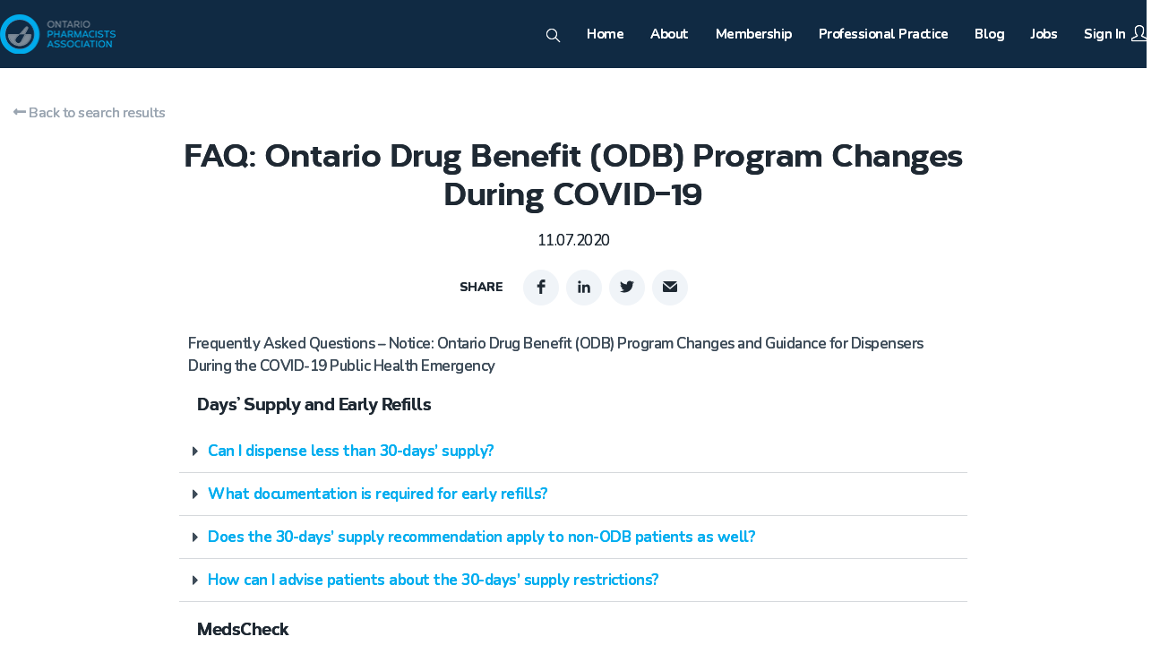

--- FILE ---
content_type: text/html; charset=UTF-8
request_url: https://www.opatoday.com/faq-odb-program-changes-during-covid-19/
body_size: 35453
content:
<!DOCTYPE html>
<html class="html" dir="ltr" lang="en-US"
	prefix="og: https://ogp.me/ns#" >
<head>
	<meta charset="UTF-8">
	<link rel="profile" href="https://gmpg.org/xfn/11">

	<title>FAQ: Ontario Drug Benefit (ODB) Program Changes During COVID-19 | Ontario Pharmacists Association</title>
<link crossorigin data-rocket-preconnect href="https://fonts.googleapis.com" rel="preconnect">
<link crossorigin data-rocket-preconnect href="https://snap.licdn.com" rel="preconnect">
<link crossorigin data-rocket-preconnect href="https://js.hs-banner.com" rel="preconnect">
<link crossorigin data-rocket-preconnect href="https://js.hs-analytics.net" rel="preconnect">
<link crossorigin data-rocket-preconnect href="https://js.hsadspixel.net" rel="preconnect">
<link crossorigin data-rocket-preconnect href="https://www.googletagmanager.com" rel="preconnect">
<link crossorigin data-rocket-preconnect href="https://4284c4a4.delivery.rocketcdn.me" rel="preconnect">
<link crossorigin data-rocket-preconnect href="https://code.tidio.co" rel="preconnect">
<link data-rocket-preload as="style" href="https://fonts.googleapis.com/css?family=Nunito%3A100%2C200%2C300%2C400%2C500%2C600%2C700%2C800%2C900%2C100i%2C200i%2C300i%2C400i%2C500i%2C600i%2C700i%2C800i%2C900i%7CRoboto%3A100%2C100italic%2C200%2C200italic%2C300%2C300italic%2C400%2C400italic%2C500%2C500italic%2C600%2C600italic%2C700%2C700italic%2C800%2C800italic%2C900%2C900italic%7CRoboto%20Slab%3A100%2C100italic%2C200%2C200italic%2C300%2C300italic%2C400%2C400italic%2C500%2C500italic%2C600%2C600italic%2C700%2C700italic%2C800%2C800italic%2C900%2C900italic&#038;subset=latin&#038;display=swap" rel="preload">
<link href="https://fonts.googleapis.com/css?family=Nunito%3A100%2C200%2C300%2C400%2C500%2C600%2C700%2C800%2C900%2C100i%2C200i%2C300i%2C400i%2C500i%2C600i%2C700i%2C800i%2C900i%7CRoboto%3A100%2C100italic%2C200%2C200italic%2C300%2C300italic%2C400%2C400italic%2C500%2C500italic%2C600%2C600italic%2C700%2C700italic%2C800%2C800italic%2C900%2C900italic%7CRoboto%20Slab%3A100%2C100italic%2C200%2C200italic%2C300%2C300italic%2C400%2C400italic%2C500%2C500italic%2C600%2C600italic%2C700%2C700italic%2C800%2C800italic%2C900%2C900italic&#038;subset=latin&#038;display=swap" media="print" onload="this.media=&#039;all&#039;" rel="stylesheet">
<noscript><link rel="stylesheet" href="https://fonts.googleapis.com/css?family=Nunito%3A100%2C200%2C300%2C400%2C500%2C600%2C700%2C800%2C900%2C100i%2C200i%2C300i%2C400i%2C500i%2C600i%2C700i%2C800i%2C900i%7CRoboto%3A100%2C100italic%2C200%2C200italic%2C300%2C300italic%2C400%2C400italic%2C500%2C500italic%2C600%2C600italic%2C700%2C700italic%2C800%2C800italic%2C900%2C900italic%7CRoboto%20Slab%3A100%2C100italic%2C200%2C200italic%2C300%2C300italic%2C400%2C400italic%2C500%2C500italic%2C600%2C600italic%2C700%2C700italic%2C800%2C800italic%2C900%2C900italic&#038;subset=latin&#038;display=swap"></noscript>

		<!-- All in One SEO 4.4.3 - aioseo.com -->
		<meta name="robots" content="max-image-preview:large" />
		<link rel="canonical" href="https://www.opatoday.com/faq-odb-program-changes-during-covid-19/" />
		<meta name="generator" content="All in One SEO (AIOSEO) 4.4.3" />
		<meta property="og:locale" content="en_US" />
		<meta property="og:site_name" content="Ontario Pharmacists Association |" />
		<meta property="og:type" content="article" />
		<meta property="og:title" content="FAQ: Ontario Drug Benefit (ODB) Program Changes During COVID-19 | Ontario Pharmacists Association" />
		<meta property="og:url" content="https://www.opatoday.com/faq-odb-program-changes-during-covid-19/" />
		<meta property="og:image" content="https://4284c4a4.delivery.rocketcdn.me/wp-content/uploads/2020/09/OPA_Horiz_2C_RGB-NoTag-130x44-1.png" />
		<meta property="og:image:secure_url" content="https://4284c4a4.delivery.rocketcdn.me/wp-content/uploads/2020/09/OPA_Horiz_2C_RGB-NoTag-130x44-1.png" />
		<meta property="article:published_time" content="2020-11-07T02:42:22+00:00" />
		<meta property="article:modified_time" content="2023-07-05T18:40:51+00:00" />
		<meta name="twitter:card" content="summary" />
		<meta name="twitter:title" content="FAQ: Ontario Drug Benefit (ODB) Program Changes During COVID-19 | Ontario Pharmacists Association" />
		<meta name="twitter:image" content="https://4284c4a4.delivery.rocketcdn.me/wp-content/uploads/2020/09/OPA_Horiz_2C_RGB-NoTag-130x44-1.png" />
		<script type="application/ld+json" class="aioseo-schema">
			{"@context":"https:\/\/schema.org","@graph":[{"@type":"Article","@id":"https:\/\/www.opatoday.com\/faq-odb-program-changes-during-covid-19\/#article","name":"FAQ: Ontario Drug Benefit (ODB) Program Changes During COVID-19 | Ontario Pharmacists Association","headline":"FAQ: Ontario Drug Benefit (ODB) Program Changes During COVID-19","author":{"@id":"https:\/\/www.opatoday.com\/author\/aaghtaropatoday-com-staff\/#author"},"publisher":{"@id":"https:\/\/www.opatoday.com\/#organization"},"image":{"@type":"ImageObject","url":"https:\/\/www.opatoday.com\/wp-content\/uploads\/2020\/11\/Untitled-design-31.png","width":1920,"height":1080},"datePublished":"2020-11-07T02:42:22-05:00","dateModified":"2023-07-05T18:40:51-04:00","inLanguage":"en-US","mainEntityOfPage":{"@id":"https:\/\/www.opatoday.com\/faq-odb-program-changes-during-covid-19\/#webpage"},"isPartOf":{"@id":"https:\/\/www.opatoday.com\/faq-odb-program-changes-during-covid-19\/#webpage"},"articleSection":"Uncategorized, Article\/Post\/Guide, Professional Resources"},{"@type":"BreadcrumbList","@id":"https:\/\/www.opatoday.com\/faq-odb-program-changes-during-covid-19\/#breadcrumblist","itemListElement":[{"@type":"ListItem","@id":"https:\/\/www.opatoday.com\/#listItem","position":1,"item":{"@type":"WebPage","@id":"https:\/\/www.opatoday.com\/","name":"Home","url":"https:\/\/www.opatoday.com\/"},"nextItem":"https:\/\/www.opatoday.com\/faq-odb-program-changes-during-covid-19\/#listItem"},{"@type":"ListItem","@id":"https:\/\/www.opatoday.com\/faq-odb-program-changes-during-covid-19\/#listItem","position":2,"item":{"@type":"WebPage","@id":"https:\/\/www.opatoday.com\/faq-odb-program-changes-during-covid-19\/","name":"FAQ: Ontario Drug Benefit (ODB) Program Changes During COVID-19","url":"https:\/\/www.opatoday.com\/faq-odb-program-changes-during-covid-19\/"},"previousItem":"https:\/\/www.opatoday.com\/#listItem"}]},{"@type":"Organization","@id":"https:\/\/www.opatoday.com\/#organization","name":"Ontario Pharmacists Association","url":"https:\/\/www.opatoday.com\/","logo":{"@type":"ImageObject","url":"https:\/\/www.opatoday.com\/wp-content\/uploads\/2020\/09\/OPA_Horiz_2C_RGB-NoTag-130x44-1.png","@id":"https:\/\/www.opatoday.com\/#organizationLogo","width":130,"height":44},"image":{"@id":"https:\/\/www.opatoday.com\/#organizationLogo"}},{"@type":"Person","@id":"https:\/\/www.opatoday.com\/author\/aaghtaropatoday-com-staff\/#author","url":"https:\/\/www.opatoday.com\/author\/aaghtaropatoday-com-staff\/","name":"Ali Aghtar","image":{"@type":"ImageObject","@id":"https:\/\/www.opatoday.com\/faq-odb-program-changes-during-covid-19\/#authorImage","url":"https:\/\/secure.gravatar.com\/avatar\/392da55904a8e856591f930d46110f65?s=96&d=mm&r=g","width":96,"height":96,"caption":"Ali Aghtar"}},{"@type":"WebPage","@id":"https:\/\/www.opatoday.com\/faq-odb-program-changes-during-covid-19\/#webpage","url":"https:\/\/www.opatoday.com\/faq-odb-program-changes-during-covid-19\/","name":"FAQ: Ontario Drug Benefit (ODB) Program Changes During COVID-19 | Ontario Pharmacists Association","inLanguage":"en-US","isPartOf":{"@id":"https:\/\/www.opatoday.com\/#website"},"breadcrumb":{"@id":"https:\/\/www.opatoday.com\/faq-odb-program-changes-during-covid-19\/#breadcrumblist"},"author":{"@id":"https:\/\/www.opatoday.com\/author\/aaghtaropatoday-com-staff\/#author"},"creator":{"@id":"https:\/\/www.opatoday.com\/author\/aaghtaropatoday-com-staff\/#author"},"image":{"@type":"ImageObject","url":"https:\/\/www.opatoday.com\/wp-content\/uploads\/2020\/11\/Untitled-design-31.png","@id":"https:\/\/www.opatoday.com\/#mainImage","width":1920,"height":1080},"primaryImageOfPage":{"@id":"https:\/\/www.opatoday.com\/faq-odb-program-changes-during-covid-19\/#mainImage"},"datePublished":"2020-11-07T02:42:22-05:00","dateModified":"2023-07-05T18:40:51-04:00"},{"@type":"WebSite","@id":"https:\/\/www.opatoday.com\/#website","url":"https:\/\/www.opatoday.com\/","name":"Ontario Pharmacists Association","inLanguage":"en-US","publisher":{"@id":"https:\/\/www.opatoday.com\/#organization"}}]}
		</script>
		<!-- All in One SEO -->

<meta property="og:type" content="article" />
<meta property="og:title" content="FAQ: Ontario Drug Benefit (ODB) Program Changes During COVID-19" />
<meta property="og:description" content="Frequently Asked Questions – Notice: Ontario Drug Benefit (ODB) Program Changes and Guidance for Dispensers During the COVID-19 Public Health Emergency Days’ Supply and Early Refills Can I dispense less than 30-days’ supply? The intent of the recommendation that pharmacists…" />
<meta property="og:image" content="https://4284c4a4.delivery.rocketcdn.me/wp-content/uploads/2020/11/Untitled-design-31.png" />
<meta property="og:image:width" content="1920" />
<meta property="og:image:height" content="1080" />
<meta property="og:url" content="https://www.opatoday.com/faq-odb-program-changes-during-covid-19/" />
<meta property="og:site_name" content="Ontario Pharmacists Association" />
<meta property="article:author" content="https://www.facebook.com/OntPharmacists" />
<meta property="article:published_time" content="2020-11-07T02:42:22-05:00" />
<meta property="article:modified_time" content="2023-07-05T14:40:51-04:00" />
<meta property="og:updated_time" content="2023-07-05T14:40:51-04:00" />
<meta property="article:section" content="Uncategorized" />
<meta property="article:publisher" content="https://www.facebook.com/OntPharmacists" />
<meta name="twitter:card" content="summary_large_image" />
<meta name="twitter:title" content="FAQ: Ontario Drug Benefit (ODB) Program Changes During COVID-19" />
<meta name="twitter:description" content="Frequently Asked Questions – Notice: Ontario Drug Benefit (ODB) Program Changes and Guidance for Dispensers During the COVID-19 Public Health Emergency Days’ Supply and Early Refills Can I dispense less than 30-days’ supply? The intent of the recommendation that pharmacists…" />
<meta name="twitter:image" content="https://4284c4a4.delivery.rocketcdn.me/wp-content/uploads/2020/11/Untitled-design-31.png" />
<meta name="twitter:site" content="@OntPharmacists" />
<meta name="twitter:creator" content="@OntPharmacists" />
<meta name="viewport" content="width=device-width, initial-scale=1"><link rel='dns-prefetch' href='//fonts.googleapis.com' />
<link rel='dns-prefetch' href='//use.fontawesome.com' />
<link href='https://fonts.gstatic.com' crossorigin rel='preconnect' />
<link rel="alternate" type="application/rss+xml" title="Ontario Pharmacists Association &raquo; Feed" href="https://www.opatoday.com/feed/" />
<link rel="alternate" type="application/rss+xml" title="Ontario Pharmacists Association &raquo; Comments Feed" href="https://www.opatoday.com/comments/feed/" />
<link rel="alternate" type="application/rss+xml" title="Ontario Pharmacists Association &raquo; FAQ: Ontario Drug Benefit (ODB) Program Changes During COVID-19 Comments Feed" href="https://www.opatoday.com/faq-odb-program-changes-during-covid-19/feed/" />
		<!-- This site uses the Google Analytics by MonsterInsights plugin v9.2.4 - Using Analytics tracking - https://www.monsterinsights.com/ -->
							<script src="//www.googletagmanager.com/gtag/js?id=G-GD3NBLJX7Z"  data-cfasync="false" data-wpfc-render="false" type="text/javascript" async></script>
			<script data-cfasync="false" data-wpfc-render="false" type="text/javascript">
				var mi_version = '9.2.4';
				var mi_track_user = true;
				var mi_no_track_reason = '';
								var MonsterInsightsDefaultLocations = {"page_location":"https:\/\/www.opatoday.com\/faq-odb-program-changes-during-covid-19\/"};
				if ( typeof MonsterInsightsPrivacyGuardFilter === 'function' ) {
					var MonsterInsightsLocations = (typeof MonsterInsightsExcludeQuery === 'object') ? MonsterInsightsPrivacyGuardFilter( MonsterInsightsExcludeQuery ) : MonsterInsightsPrivacyGuardFilter( MonsterInsightsDefaultLocations );
				} else {
					var MonsterInsightsLocations = (typeof MonsterInsightsExcludeQuery === 'object') ? MonsterInsightsExcludeQuery : MonsterInsightsDefaultLocations;
				}

								var disableStrs = [
										'ga-disable-G-GD3NBLJX7Z',
									];

				/* Function to detect opted out users */
				function __gtagTrackerIsOptedOut() {
					for (var index = 0; index < disableStrs.length; index++) {
						if (document.cookie.indexOf(disableStrs[index] + '=true') > -1) {
							return true;
						}
					}

					return false;
				}

				/* Disable tracking if the opt-out cookie exists. */
				if (__gtagTrackerIsOptedOut()) {
					for (var index = 0; index < disableStrs.length; index++) {
						window[disableStrs[index]] = true;
					}
				}

				/* Opt-out function */
				function __gtagTrackerOptout() {
					for (var index = 0; index < disableStrs.length; index++) {
						document.cookie = disableStrs[index] + '=true; expires=Thu, 31 Dec 2099 23:59:59 UTC; path=/';
						window[disableStrs[index]] = true;
					}
				}

				if ('undefined' === typeof gaOptout) {
					function gaOptout() {
						__gtagTrackerOptout();
					}
				}
								window.dataLayer = window.dataLayer || [];

				window.MonsterInsightsDualTracker = {
					helpers: {},
					trackers: {},
				};
				if (mi_track_user) {
					function __gtagDataLayer() {
						dataLayer.push(arguments);
					}

					function __gtagTracker(type, name, parameters) {
						if (!parameters) {
							parameters = {};
						}

						if (parameters.send_to) {
							__gtagDataLayer.apply(null, arguments);
							return;
						}

						if (type === 'event') {
														parameters.send_to = monsterinsights_frontend.v4_id;
							var hookName = name;
							if (typeof parameters['event_category'] !== 'undefined') {
								hookName = parameters['event_category'] + ':' + name;
							}

							if (typeof MonsterInsightsDualTracker.trackers[hookName] !== 'undefined') {
								MonsterInsightsDualTracker.trackers[hookName](parameters);
							} else {
								__gtagDataLayer('event', name, parameters);
							}
							
						} else {
							__gtagDataLayer.apply(null, arguments);
						}
					}

					__gtagTracker('js', new Date());
					__gtagTracker('set', {
						'developer_id.dZGIzZG': true,
											});
					if ( MonsterInsightsLocations.page_location ) {
						__gtagTracker('set', MonsterInsightsLocations);
					}
										__gtagTracker('config', 'G-GD3NBLJX7Z', {"forceSSL":"true","link_attribution":"true"} );
															window.gtag = __gtagTracker;										(function () {
						/* https://developers.google.com/analytics/devguides/collection/analyticsjs/ */
						/* ga and __gaTracker compatibility shim. */
						var noopfn = function () {
							return null;
						};
						var newtracker = function () {
							return new Tracker();
						};
						var Tracker = function () {
							return null;
						};
						var p = Tracker.prototype;
						p.get = noopfn;
						p.set = noopfn;
						p.send = function () {
							var args = Array.prototype.slice.call(arguments);
							args.unshift('send');
							__gaTracker.apply(null, args);
						};
						var __gaTracker = function () {
							var len = arguments.length;
							if (len === 0) {
								return;
							}
							var f = arguments[len - 1];
							if (typeof f !== 'object' || f === null || typeof f.hitCallback !== 'function') {
								if ('send' === arguments[0]) {
									var hitConverted, hitObject = false, action;
									if ('event' === arguments[1]) {
										if ('undefined' !== typeof arguments[3]) {
											hitObject = {
												'eventAction': arguments[3],
												'eventCategory': arguments[2],
												'eventLabel': arguments[4],
												'value': arguments[5] ? arguments[5] : 1,
											}
										}
									}
									if ('pageview' === arguments[1]) {
										if ('undefined' !== typeof arguments[2]) {
											hitObject = {
												'eventAction': 'page_view',
												'page_path': arguments[2],
											}
										}
									}
									if (typeof arguments[2] === 'object') {
										hitObject = arguments[2];
									}
									if (typeof arguments[5] === 'object') {
										Object.assign(hitObject, arguments[5]);
									}
									if ('undefined' !== typeof arguments[1].hitType) {
										hitObject = arguments[1];
										if ('pageview' === hitObject.hitType) {
											hitObject.eventAction = 'page_view';
										}
									}
									if (hitObject) {
										action = 'timing' === arguments[1].hitType ? 'timing_complete' : hitObject.eventAction;
										hitConverted = mapArgs(hitObject);
										__gtagTracker('event', action, hitConverted);
									}
								}
								return;
							}

							function mapArgs(args) {
								var arg, hit = {};
								var gaMap = {
									'eventCategory': 'event_category',
									'eventAction': 'event_action',
									'eventLabel': 'event_label',
									'eventValue': 'event_value',
									'nonInteraction': 'non_interaction',
									'timingCategory': 'event_category',
									'timingVar': 'name',
									'timingValue': 'value',
									'timingLabel': 'event_label',
									'page': 'page_path',
									'location': 'page_location',
									'title': 'page_title',
									'referrer' : 'page_referrer',
								};
								for (arg in args) {
																		if (!(!args.hasOwnProperty(arg) || !gaMap.hasOwnProperty(arg))) {
										hit[gaMap[arg]] = args[arg];
									} else {
										hit[arg] = args[arg];
									}
								}
								return hit;
							}

							try {
								f.hitCallback();
							} catch (ex) {
							}
						};
						__gaTracker.create = newtracker;
						__gaTracker.getByName = newtracker;
						__gaTracker.getAll = function () {
							return [];
						};
						__gaTracker.remove = noopfn;
						__gaTracker.loaded = true;
						window['__gaTracker'] = __gaTracker;
					})();
									} else {
										console.log("");
					(function () {
						function __gtagTracker() {
							return null;
						}

						window['__gtagTracker'] = __gtagTracker;
						window['gtag'] = __gtagTracker;
					})();
									}
			</script>
				<!-- / Google Analytics by MonsterInsights -->
		<style type="text/css">
img.wp-smiley,
img.emoji {
	display: inline !important;
	border: none !important;
	box-shadow: none !important;
	height: 1em !important;
	width: 1em !important;
	margin: 0 0.07em !important;
	vertical-align: -0.1em !important;
	background: none !important;
	padding: 0 !important;
}
</style>
	<link data-minify="1" rel='stylesheet' id='wc-bambora-checkout-block-css' href='https://4284c4a4.delivery.rocketcdn.me/wp-content/cache/min/1/wp-content/plugins/woocommerce-gateway-beanstream/assets/css/blocks/wc-bambora-checkout-block.css?ver=1767682683' type='text/css' media='all' />
<link data-minify="1" rel='stylesheet' id='remodal-css' href='https://4284c4a4.delivery.rocketcdn.me/wp-content/cache/min/1/wp-content/plugins/wp-google-maps-pro/lib/remodal.css?ver=1767682683' type='text/css' media='all' />
<link data-minify="1" rel='stylesheet' id='remodal-default-theme-css' href='https://4284c4a4.delivery.rocketcdn.me/wp-content/cache/min/1/wp-content/plugins/wp-google-maps-pro/lib/remodal-default-theme.css?ver=1767682683' type='text/css' media='all' />
<link data-minify="1" rel='stylesheet' id='wpgmza-marker-library-dialog-css' href='https://4284c4a4.delivery.rocketcdn.me/wp-content/cache/min/1/wp-content/plugins/wp-google-maps-pro/css/marker-library-dialog.css?ver=1767682683' type='text/css' media='all' />
<link data-minify="1" rel='stylesheet' id='xoo-aff-style-css' href='https://4284c4a4.delivery.rocketcdn.me/wp-content/cache/min/1/wp-content/plugins/waitlist-woocommerce/xoo-form-fields-fw/assets/css/xoo-aff-style.css?ver=1767682683' type='text/css' media='all' />
<style id='xoo-aff-style-inline-css' type='text/css'>

.xoo-aff-input-group .xoo-aff-input-icon{
	background-color:  #eee;
	color: #555;
	max-width: 40px;
	min-width: 40px;
	border-color: #cccccc;
	border-width: 1px;
	font-size: 14px;
}
.xoo-aff-group{
	margin-bottom: 30px;
}

.xoo-aff-group input[type="text"], .xoo-aff-group input[type="password"], .xoo-aff-group input[type="email"], .xoo-aff-group input[type="number"], .xoo-aff-group select, .xoo-aff-group select + .select2, .xoo-aff-group input[type="tel"], .xoo-aff-group input[type="file"]{
	background-color: #fff;
	color: #777;
	border-width: 1px;
	border-color: #cccccc;
	height: 50px;
}


.xoo-aff-group input[type="file"]{
	line-height: calc(50px - 13px);
}



.xoo-aff-group input[type="text"]::placeholder, .xoo-aff-group input[type="password"]::placeholder, .xoo-aff-group input[type="email"]::placeholder, .xoo-aff-group input[type="number"]::placeholder, .xoo-aff-group select::placeholder, .xoo-aff-group input[type="tel"]::placeholder, .xoo-aff-group .select2-selection__rendered, .xoo-aff-group .select2-container--default .select2-selection--single .select2-selection__rendered, .xoo-aff-group input[type="file"]::placeholder, .xoo-aff-group input::file-selector-button{
	color: #777;
}

.xoo-aff-group input[type="text"]:focus, .xoo-aff-group input[type="password"]:focus, .xoo-aff-group input[type="email"]:focus, .xoo-aff-group input[type="number"]:focus, .xoo-aff-group select:focus, .xoo-aff-group select + .select2:focus, .xoo-aff-group input[type="tel"]:focus, .xoo-aff-group input[type="file"]:focus{
	background-color: #ededed;
	color: #000;
}

[placeholder]:focus::-webkit-input-placeholder{
	color: #000!important;
}


.xoo-aff-input-icon + input[type="text"], .xoo-aff-input-icon + input[type="password"], .xoo-aff-input-icon + input[type="email"], .xoo-aff-input-icon + input[type="number"], .xoo-aff-input-icon + select, .xoo-aff-input-icon + select + .select2,  .xoo-aff-input-icon + input[type="tel"], .xoo-aff-input-icon + input[type="file"]{
	border-bottom-left-radius: 0;
	border-top-left-radius: 0;
}


</style>
<link data-minify="1" rel='stylesheet' id='xoo-aff-font-awesome5-css' href='https://4284c4a4.delivery.rocketcdn.me/wp-content/cache/min/1/wp-content/plugins/waitlist-woocommerce/xoo-form-fields-fw/lib/fontawesome5/css/all.min.css?ver=1767682683' type='text/css' media='all' />
<link rel='stylesheet' id='classic-theme-styles-css' href='https://4284c4a4.delivery.rocketcdn.me/wp-includes/css/classic-themes.min.css?ver=6.2.8' type='text/css' media='all' />
<style id='global-styles-inline-css' type='text/css'>
body{--wp--preset--color--black: #000000;--wp--preset--color--cyan-bluish-gray: #abb8c3;--wp--preset--color--white: #ffffff;--wp--preset--color--pale-pink: #f78da7;--wp--preset--color--vivid-red: #cf2e2e;--wp--preset--color--luminous-vivid-orange: #ff6900;--wp--preset--color--luminous-vivid-amber: #fcb900;--wp--preset--color--light-green-cyan: #7bdcb5;--wp--preset--color--vivid-green-cyan: #00d084;--wp--preset--color--pale-cyan-blue: #8ed1fc;--wp--preset--color--vivid-cyan-blue: #0693e3;--wp--preset--color--vivid-purple: #9b51e0;--wp--preset--gradient--vivid-cyan-blue-to-vivid-purple: linear-gradient(135deg,rgba(6,147,227,1) 0%,rgb(155,81,224) 100%);--wp--preset--gradient--light-green-cyan-to-vivid-green-cyan: linear-gradient(135deg,rgb(122,220,180) 0%,rgb(0,208,130) 100%);--wp--preset--gradient--luminous-vivid-amber-to-luminous-vivid-orange: linear-gradient(135deg,rgba(252,185,0,1) 0%,rgba(255,105,0,1) 100%);--wp--preset--gradient--luminous-vivid-orange-to-vivid-red: linear-gradient(135deg,rgba(255,105,0,1) 0%,rgb(207,46,46) 100%);--wp--preset--gradient--very-light-gray-to-cyan-bluish-gray: linear-gradient(135deg,rgb(238,238,238) 0%,rgb(169,184,195) 100%);--wp--preset--gradient--cool-to-warm-spectrum: linear-gradient(135deg,rgb(74,234,220) 0%,rgb(151,120,209) 20%,rgb(207,42,186) 40%,rgb(238,44,130) 60%,rgb(251,105,98) 80%,rgb(254,248,76) 100%);--wp--preset--gradient--blush-light-purple: linear-gradient(135deg,rgb(255,206,236) 0%,rgb(152,150,240) 100%);--wp--preset--gradient--blush-bordeaux: linear-gradient(135deg,rgb(254,205,165) 0%,rgb(254,45,45) 50%,rgb(107,0,62) 100%);--wp--preset--gradient--luminous-dusk: linear-gradient(135deg,rgb(255,203,112) 0%,rgb(199,81,192) 50%,rgb(65,88,208) 100%);--wp--preset--gradient--pale-ocean: linear-gradient(135deg,rgb(255,245,203) 0%,rgb(182,227,212) 50%,rgb(51,167,181) 100%);--wp--preset--gradient--electric-grass: linear-gradient(135deg,rgb(202,248,128) 0%,rgb(113,206,126) 100%);--wp--preset--gradient--midnight: linear-gradient(135deg,rgb(2,3,129) 0%,rgb(40,116,252) 100%);--wp--preset--duotone--dark-grayscale: url('#wp-duotone-dark-grayscale');--wp--preset--duotone--grayscale: url('#wp-duotone-grayscale');--wp--preset--duotone--purple-yellow: url('#wp-duotone-purple-yellow');--wp--preset--duotone--blue-red: url('#wp-duotone-blue-red');--wp--preset--duotone--midnight: url('#wp-duotone-midnight');--wp--preset--duotone--magenta-yellow: url('#wp-duotone-magenta-yellow');--wp--preset--duotone--purple-green: url('#wp-duotone-purple-green');--wp--preset--duotone--blue-orange: url('#wp-duotone-blue-orange');--wp--preset--font-size--small: 13px;--wp--preset--font-size--medium: 20px;--wp--preset--font-size--large: 36px;--wp--preset--font-size--x-large: 42px;--wp--preset--spacing--20: 0.44rem;--wp--preset--spacing--30: 0.67rem;--wp--preset--spacing--40: 1rem;--wp--preset--spacing--50: 1.5rem;--wp--preset--spacing--60: 2.25rem;--wp--preset--spacing--70: 3.38rem;--wp--preset--spacing--80: 5.06rem;--wp--preset--shadow--natural: 6px 6px 9px rgba(0, 0, 0, 0.2);--wp--preset--shadow--deep: 12px 12px 50px rgba(0, 0, 0, 0.4);--wp--preset--shadow--sharp: 6px 6px 0px rgba(0, 0, 0, 0.2);--wp--preset--shadow--outlined: 6px 6px 0px -3px rgba(255, 255, 255, 1), 6px 6px rgba(0, 0, 0, 1);--wp--preset--shadow--crisp: 6px 6px 0px rgba(0, 0, 0, 1);}:where(.is-layout-flex){gap: 0.5em;}body .is-layout-flow > .alignleft{float: left;margin-inline-start: 0;margin-inline-end: 2em;}body .is-layout-flow > .alignright{float: right;margin-inline-start: 2em;margin-inline-end: 0;}body .is-layout-flow > .aligncenter{margin-left: auto !important;margin-right: auto !important;}body .is-layout-constrained > .alignleft{float: left;margin-inline-start: 0;margin-inline-end: 2em;}body .is-layout-constrained > .alignright{float: right;margin-inline-start: 2em;margin-inline-end: 0;}body .is-layout-constrained > .aligncenter{margin-left: auto !important;margin-right: auto !important;}body .is-layout-constrained > :where(:not(.alignleft):not(.alignright):not(.alignfull)){max-width: var(--wp--style--global--content-size);margin-left: auto !important;margin-right: auto !important;}body .is-layout-constrained > .alignwide{max-width: var(--wp--style--global--wide-size);}body .is-layout-flex{display: flex;}body .is-layout-flex{flex-wrap: wrap;align-items: center;}body .is-layout-flex > *{margin: 0;}:where(.wp-block-columns.is-layout-flex){gap: 2em;}.has-black-color{color: var(--wp--preset--color--black) !important;}.has-cyan-bluish-gray-color{color: var(--wp--preset--color--cyan-bluish-gray) !important;}.has-white-color{color: var(--wp--preset--color--white) !important;}.has-pale-pink-color{color: var(--wp--preset--color--pale-pink) !important;}.has-vivid-red-color{color: var(--wp--preset--color--vivid-red) !important;}.has-luminous-vivid-orange-color{color: var(--wp--preset--color--luminous-vivid-orange) !important;}.has-luminous-vivid-amber-color{color: var(--wp--preset--color--luminous-vivid-amber) !important;}.has-light-green-cyan-color{color: var(--wp--preset--color--light-green-cyan) !important;}.has-vivid-green-cyan-color{color: var(--wp--preset--color--vivid-green-cyan) !important;}.has-pale-cyan-blue-color{color: var(--wp--preset--color--pale-cyan-blue) !important;}.has-vivid-cyan-blue-color{color: var(--wp--preset--color--vivid-cyan-blue) !important;}.has-vivid-purple-color{color: var(--wp--preset--color--vivid-purple) !important;}.has-black-background-color{background-color: var(--wp--preset--color--black) !important;}.has-cyan-bluish-gray-background-color{background-color: var(--wp--preset--color--cyan-bluish-gray) !important;}.has-white-background-color{background-color: var(--wp--preset--color--white) !important;}.has-pale-pink-background-color{background-color: var(--wp--preset--color--pale-pink) !important;}.has-vivid-red-background-color{background-color: var(--wp--preset--color--vivid-red) !important;}.has-luminous-vivid-orange-background-color{background-color: var(--wp--preset--color--luminous-vivid-orange) !important;}.has-luminous-vivid-amber-background-color{background-color: var(--wp--preset--color--luminous-vivid-amber) !important;}.has-light-green-cyan-background-color{background-color: var(--wp--preset--color--light-green-cyan) !important;}.has-vivid-green-cyan-background-color{background-color: var(--wp--preset--color--vivid-green-cyan) !important;}.has-pale-cyan-blue-background-color{background-color: var(--wp--preset--color--pale-cyan-blue) !important;}.has-vivid-cyan-blue-background-color{background-color: var(--wp--preset--color--vivid-cyan-blue) !important;}.has-vivid-purple-background-color{background-color: var(--wp--preset--color--vivid-purple) !important;}.has-black-border-color{border-color: var(--wp--preset--color--black) !important;}.has-cyan-bluish-gray-border-color{border-color: var(--wp--preset--color--cyan-bluish-gray) !important;}.has-white-border-color{border-color: var(--wp--preset--color--white) !important;}.has-pale-pink-border-color{border-color: var(--wp--preset--color--pale-pink) !important;}.has-vivid-red-border-color{border-color: var(--wp--preset--color--vivid-red) !important;}.has-luminous-vivid-orange-border-color{border-color: var(--wp--preset--color--luminous-vivid-orange) !important;}.has-luminous-vivid-amber-border-color{border-color: var(--wp--preset--color--luminous-vivid-amber) !important;}.has-light-green-cyan-border-color{border-color: var(--wp--preset--color--light-green-cyan) !important;}.has-vivid-green-cyan-border-color{border-color: var(--wp--preset--color--vivid-green-cyan) !important;}.has-pale-cyan-blue-border-color{border-color: var(--wp--preset--color--pale-cyan-blue) !important;}.has-vivid-cyan-blue-border-color{border-color: var(--wp--preset--color--vivid-cyan-blue) !important;}.has-vivid-purple-border-color{border-color: var(--wp--preset--color--vivid-purple) !important;}.has-vivid-cyan-blue-to-vivid-purple-gradient-background{background: var(--wp--preset--gradient--vivid-cyan-blue-to-vivid-purple) !important;}.has-light-green-cyan-to-vivid-green-cyan-gradient-background{background: var(--wp--preset--gradient--light-green-cyan-to-vivid-green-cyan) !important;}.has-luminous-vivid-amber-to-luminous-vivid-orange-gradient-background{background: var(--wp--preset--gradient--luminous-vivid-amber-to-luminous-vivid-orange) !important;}.has-luminous-vivid-orange-to-vivid-red-gradient-background{background: var(--wp--preset--gradient--luminous-vivid-orange-to-vivid-red) !important;}.has-very-light-gray-to-cyan-bluish-gray-gradient-background{background: var(--wp--preset--gradient--very-light-gray-to-cyan-bluish-gray) !important;}.has-cool-to-warm-spectrum-gradient-background{background: var(--wp--preset--gradient--cool-to-warm-spectrum) !important;}.has-blush-light-purple-gradient-background{background: var(--wp--preset--gradient--blush-light-purple) !important;}.has-blush-bordeaux-gradient-background{background: var(--wp--preset--gradient--blush-bordeaux) !important;}.has-luminous-dusk-gradient-background{background: var(--wp--preset--gradient--luminous-dusk) !important;}.has-pale-ocean-gradient-background{background: var(--wp--preset--gradient--pale-ocean) !important;}.has-electric-grass-gradient-background{background: var(--wp--preset--gradient--electric-grass) !important;}.has-midnight-gradient-background{background: var(--wp--preset--gradient--midnight) !important;}.has-small-font-size{font-size: var(--wp--preset--font-size--small) !important;}.has-medium-font-size{font-size: var(--wp--preset--font-size--medium) !important;}.has-large-font-size{font-size: var(--wp--preset--font-size--large) !important;}.has-x-large-font-size{font-size: var(--wp--preset--font-size--x-large) !important;}
.wp-block-navigation a:where(:not(.wp-element-button)){color: inherit;}
:where(.wp-block-columns.is-layout-flex){gap: 2em;}
.wp-block-pullquote{font-size: 1.5em;line-height: 1.6;}
</style>
<link data-minify="1" rel='stylesheet' id='wpdm-font-awesome-css' href='https://4284c4a4.delivery.rocketcdn.me/wp-content/cache/min/1/wp-content/plugins/download-manager/assets/fontawesome/css/all.min.css?ver=1767682683' type='text/css' media='all' />
<link rel='stylesheet' id='wpdm-front-bootstrap-css' href='https://4284c4a4.delivery.rocketcdn.me/wp-content/plugins/download-manager/assets/bootstrap/css/bootstrap.min.css?ver=6.2.8' type='text/css' media='all' />
<link data-minify="1" rel='stylesheet' id='wpdm-front-css' href='https://4284c4a4.delivery.rocketcdn.me/wp-content/cache/min/1/wp-content/plugins/download-manager/assets/css/front.css?ver=1767682683' type='text/css' media='all' />
<link data-minify="1" rel='stylesheet' id='portal_style-css' href='https://4284c4a4.delivery.rocketcdn.me/wp-content/cache/min/1/wp-content/plugins/opa-admin-portal/assets/css/style.css?ver=1767682683' type='text/css' media='all' />
<style id='woocommerce-inline-inline-css' type='text/css'>
.woocommerce form .form-row .required { visibility: visible; }
</style>
<link data-minify="1" rel='stylesheet' id='if-menu-site-css-css' href='https://4284c4a4.delivery.rocketcdn.me/wp-content/cache/min/1/wp-content/plugins/if-menu/assets/if-menu-site.css?ver=1767682683' type='text/css' media='all' />
<link data-minify="1" rel='stylesheet' id='xoo-wl-style-css' href='https://4284c4a4.delivery.rocketcdn.me/wp-content/cache/min/1/wp-content/plugins/waitlist-woocommerce/assets/css/xoo-wl-style.css?ver=1767682683' type='text/css' media='all' />
<style id='xoo-wl-style-inline-css' type='text/css'>

			button.xoo-wl-action-btn{
				background-color: #333;
				color: #fff;
				padding: 10px;
			}
			button.xoo-wl-submit-btn{
				max-width: 300px;
			}
			button.xoo-wl-open-form-btn{
				max-width: 300px;
			}
			.xoo-wl-inmodal{
				max-width: 800px;
				max-height: 600px;
			}
		
			.xoo-wl-sidebar{
				background-image: url(https://4284c4a4.delivery.rocketcdn.me/wp-content/plugins/waitlist-woocommerce/assets/images/popup-sidebar.jpg);
				min-width: 40%;
			}
				.xoo-wl-modal:before {
				    content: '';
				    display: inline-block;
				    height: 100%;
				    vertical-align: middle;
				    margin-right: -0.25em;
				}
			
</style>
<link data-minify="1" rel='stylesheet' id='xoo-wl-fonts-css' href='https://4284c4a4.delivery.rocketcdn.me/wp-content/cache/min/1/wp-content/plugins/waitlist-woocommerce/assets/css/xoo-wl-fonts.css?ver=1767682683' type='text/css' media='all' />
<link rel='stylesheet' id='oceanwp-woo-mini-cart-css' href='https://4284c4a4.delivery.rocketcdn.me/wp-content/themes/oceanwp/assets/css/woo/woo-mini-cart.min.css?ver=6.2.8' type='text/css' media='all' />
<link rel='stylesheet' id='oceanwp-woocommerce-css' href='https://4284c4a4.delivery.rocketcdn.me/wp-content/themes/oceanwp/assets/css/woo/woocommerce.min.css?ver=6.2.8' type='text/css' media='all' />
<link data-minify="1" rel='stylesheet' id='oceanwp-woo-star-font-css' href='https://4284c4a4.delivery.rocketcdn.me/wp-content/cache/min/1/wp-content/themes/oceanwp/assets/css/woo/woo-star-font.min.css?ver=1767682683' type='text/css' media='all' />
<link data-minify="1" rel='stylesheet' id='font-awesome-css' href='https://4284c4a4.delivery.rocketcdn.me/wp-content/cache/min/1/wp-content/themes/oceanwp/assets/fonts/fontawesome/css/all.min.css?ver=1767682683' type='text/css' media='all' />
<link data-minify="1" rel='stylesheet' id='simple-line-icons-css' href='https://4284c4a4.delivery.rocketcdn.me/wp-content/cache/min/1/wp-content/themes/oceanwp/assets/css/third/simple-line-icons.min.css?ver=1767682683' type='text/css' media='all' />
<link rel='stylesheet' id='magnific-popup-css' href='https://4284c4a4.delivery.rocketcdn.me/wp-content/themes/oceanwp/assets/css/third/magnific-popup.min.css?ver=1.0.0' type='text/css' media='all' />
<link data-minify="1" rel='stylesheet' id='slick-css' href='https://4284c4a4.delivery.rocketcdn.me/wp-content/cache/min/1/wp-content/themes/oceanwp/assets/css/third/slick.min.css?ver=1767682683' type='text/css' media='all' />
<link rel='stylesheet' id='oceanwp-style-css' href='https://4284c4a4.delivery.rocketcdn.me/wp-content/themes/oceanwp/assets/css/style.min.css?ver=1.0.0' type='text/css' media='all' />

<link data-minify="1" rel='stylesheet' id='elementor-icons-css' href='https://4284c4a4.delivery.rocketcdn.me/wp-content/cache/min/1/wp-content/plugins/elementor/assets/lib/eicons/css/elementor-icons.min.css?ver=1767682683' type='text/css' media='all' />
<link rel='stylesheet' id='elementor-frontend-css' href='https://4284c4a4.delivery.rocketcdn.me/wp-content/plugins/elementor/assets/css/frontend.min.css?ver=3.19.4' type='text/css' media='all' />
<link rel='stylesheet' id='swiper-css' href='https://4284c4a4.delivery.rocketcdn.me/wp-content/plugins/elementor/assets/lib/swiper/css/swiper.min.css?ver=5.3.6' type='text/css' media='all' />
<link rel='stylesheet' id='elementor-post-8-css' href='https://4284c4a4.delivery.rocketcdn.me/wp-content/uploads/elementor/css/post-8.css?ver=1759934733' type='text/css' media='all' />
<link rel='stylesheet' id='powerpack-frontend-css' href='https://4284c4a4.delivery.rocketcdn.me/wp-content/plugins/powerpack-elements/assets/css/min/frontend.min.css?ver=2.10.11' type='text/css' media='all' />
<link rel='stylesheet' id='elementor-pro-css' href='https://4284c4a4.delivery.rocketcdn.me/wp-content/plugins/elementor-pro/assets/css/frontend.min.css?ver=3.19.3' type='text/css' media='all' />
<link rel='stylesheet' id='elementor-post-8416-css' href='https://4284c4a4.delivery.rocketcdn.me/wp-content/uploads/elementor/css/post-8416.css?ver=1759935578' type='text/css' media='all' />
<link data-minify="1" rel='stylesheet' id='ssp-castos-player-css' href='https://4284c4a4.delivery.rocketcdn.me/wp-content/cache/min/1/wp-content/plugins/seriously-simple-podcasting/assets/css/castos-player.min.css?ver=1767682683' type='text/css' media='all' />
<link data-minify="1" rel='stylesheet' id='ssp-subscribe-buttons-css' href='https://4284c4a4.delivery.rocketcdn.me/wp-content/cache/min/1/wp-content/plugins/seriously-simple-podcasting/assets/css/subscribe-buttons.css?ver=1767682683' type='text/css' media='all' />
<link data-minify="1" rel='stylesheet' id='style_login_widget-css' href='https://4284c4a4.delivery.rocketcdn.me/wp-content/cache/min/1/wp-content/plugins/miniorange-oauth-oidc-single-sign-on/resources/css/style_login_widget.css?ver=1767682683' type='text/css' media='all' />
<link data-minify="1" rel='stylesheet' id='font-awesome-official-css' href='https://4284c4a4.delivery.rocketcdn.me/wp-content/cache/min/1/releases/v5.15.1/css/all.css?ver=1767682683' type='text/css' media='all' crossorigin="anonymous" />
<link data-minify="1" rel='stylesheet' id='opa-style-css' href='https://4284c4a4.delivery.rocketcdn.me/wp-content/cache/min/1/wp-content/themes/oceanwp-child/style.css?ver=1767682683' type='text/css' media='all' />
<link data-minify="1" rel='stylesheet' id='wwt-job-filter-style-css' href='https://4284c4a4.delivery.rocketcdn.me/wp-content/cache/min/1/wp-content/themes/oceanwp-child/assets/css/wwt-jobs-filter-style.css?ver=1767682683' type='text/css' media='all' />
<link data-minify="1" rel='stylesheet' id='opa-sf-login-style-css' href='https://4284c4a4.delivery.rocketcdn.me/wp-content/cache/min/1/wp-content/plugins/opa-salesforce-customization/assets/style.css?ver=1767682683' type='text/css' media='all' />
<link data-minify="1" rel='stylesheet' id='woo_discount_pro_style-css' href='https://4284c4a4.delivery.rocketcdn.me/wp-content/cache/min/1/wp-content/plugins/woo-discount-rules-pro/Assets/Css/awdr_style.css?ver=1767682683' type='text/css' media='all' />
<link data-minify="1" rel='stylesheet' id='oe-widgets-style-css' href='https://4284c4a4.delivery.rocketcdn.me/wp-content/cache/min/1/wp-content/plugins/ocean-extra/assets/css/widgets.css?ver=1767682683' type='text/css' media='all' />
<link rel='stylesheet' id='oss-social-share-style-css' href='https://4284c4a4.delivery.rocketcdn.me/wp-content/plugins/ocean-social-sharing/assets/css/style.min.css?ver=6.2.8' type='text/css' media='all' />
<link data-minify="1" rel='stylesheet' id='alg-wc-checkout-files-upload-ajax-css' href='https://4284c4a4.delivery.rocketcdn.me/wp-content/cache/min/1/wp-content/plugins/checkout-files-upload-woocommerce-pro/includes/css/alg-wc-checkout-files-upload-ajax.css?ver=1767682683' type='text/css' media='all' />
<link data-minify="1" rel='stylesheet' id='font-awesome-official-v4shim-css' href='https://4284c4a4.delivery.rocketcdn.me/wp-content/cache/min/1/releases/v5.15.1/css/v4-shims.css?ver=1767682683' type='text/css' media='all' crossorigin="anonymous" />
<style id='font-awesome-official-v4shim-inline-css' type='text/css'>
@font-face {
font-family: "FontAwesome";
font-display: block;
src: url("https://use.fontawesome.com/releases/v5.15.1/webfonts/fa-brands-400.eot"),
		url("https://use.fontawesome.com/releases/v5.15.1/webfonts/fa-brands-400.eot?#iefix") format("embedded-opentype"),
		url("https://use.fontawesome.com/releases/v5.15.1/webfonts/fa-brands-400.woff2") format("woff2"),
		url("https://use.fontawesome.com/releases/v5.15.1/webfonts/fa-brands-400.woff") format("woff"),
		url("https://use.fontawesome.com/releases/v5.15.1/webfonts/fa-brands-400.ttf") format("truetype"),
		url("https://use.fontawesome.com/releases/v5.15.1/webfonts/fa-brands-400.svg#fontawesome") format("svg");
}

@font-face {
font-family: "FontAwesome";
font-display: block;
src: url("https://use.fontawesome.com/releases/v5.15.1/webfonts/fa-solid-900.eot"),
		url("https://use.fontawesome.com/releases/v5.15.1/webfonts/fa-solid-900.eot?#iefix") format("embedded-opentype"),
		url("https://use.fontawesome.com/releases/v5.15.1/webfonts/fa-solid-900.woff2") format("woff2"),
		url("https://use.fontawesome.com/releases/v5.15.1/webfonts/fa-solid-900.woff") format("woff"),
		url("https://use.fontawesome.com/releases/v5.15.1/webfonts/fa-solid-900.ttf") format("truetype"),
		url("https://use.fontawesome.com/releases/v5.15.1/webfonts/fa-solid-900.svg#fontawesome") format("svg");
}

@font-face {
font-family: "FontAwesome";
font-display: block;
src: url("https://use.fontawesome.com/releases/v5.15.1/webfonts/fa-regular-400.eot"),
		url("https://use.fontawesome.com/releases/v5.15.1/webfonts/fa-regular-400.eot?#iefix") format("embedded-opentype"),
		url("https://use.fontawesome.com/releases/v5.15.1/webfonts/fa-regular-400.woff2") format("woff2"),
		url("https://use.fontawesome.com/releases/v5.15.1/webfonts/fa-regular-400.woff") format("woff"),
		url("https://use.fontawesome.com/releases/v5.15.1/webfonts/fa-regular-400.ttf") format("truetype"),
		url("https://use.fontawesome.com/releases/v5.15.1/webfonts/fa-regular-400.svg#fontawesome") format("svg");
unicode-range: U+F004-F005,U+F007,U+F017,U+F022,U+F024,U+F02E,U+F03E,U+F044,U+F057-F059,U+F06E,U+F070,U+F075,U+F07B-F07C,U+F080,U+F086,U+F089,U+F094,U+F09D,U+F0A0,U+F0A4-F0A7,U+F0C5,U+F0C7-F0C8,U+F0E0,U+F0EB,U+F0F3,U+F0F8,U+F0FE,U+F111,U+F118-F11A,U+F11C,U+F133,U+F144,U+F146,U+F14A,U+F14D-F14E,U+F150-F152,U+F15B-F15C,U+F164-F165,U+F185-F186,U+F191-F192,U+F1AD,U+F1C1-F1C9,U+F1CD,U+F1D8,U+F1E3,U+F1EA,U+F1F6,U+F1F9,U+F20A,U+F247-F249,U+F24D,U+F254-F25B,U+F25D,U+F267,U+F271-F274,U+F279,U+F28B,U+F28D,U+F2B5-F2B6,U+F2B9,U+F2BB,U+F2BD,U+F2C1-F2C2,U+F2D0,U+F2D2,U+F2DC,U+F2ED,U+F328,U+F358-F35B,U+F3A5,U+F3D1,U+F410,U+F4AD;
}
</style>

<link rel='stylesheet' id='elementor-icons-shared-0-css' href='https://4284c4a4.delivery.rocketcdn.me/wp-content/plugins/elementor/assets/lib/font-awesome/css/fontawesome.min.css?ver=5.15.3' type='text/css' media='all' />
<link data-minify="1" rel='stylesheet' id='elementor-icons-fa-solid-css' href='https://4284c4a4.delivery.rocketcdn.me/wp-content/cache/min/1/wp-content/plugins/elementor/assets/lib/font-awesome/css/solid.min.css?ver=1767682760' type='text/css' media='all' />
<link rel="preconnect" href="https://fonts.gstatic.com/" crossorigin><script type='text/javascript' id='jquery-core-js-extra'>
/* <![CDATA[ */
var pp = {"ajax_url":"https:\/\/www.opatoday.com\/wp-admin\/admin-ajax.php"};
/* ]]> */
</script>
<script type='text/javascript' src='https://4284c4a4.delivery.rocketcdn.me/wp-includes/js/jquery/jquery.min.js?ver=3.6.4' id='jquery-core-js'></script>
<script type='text/javascript' src='https://4284c4a4.delivery.rocketcdn.me/wp-includes/js/jquery/jquery-migrate.min.js?ver=3.4.0' id='jquery-migrate-js'></script>
<script type='text/javascript' src='https://4284c4a4.delivery.rocketcdn.me/wp-content/plugins/wp-google-maps-pro/lib/remodal.min.js?ver=6.2.8' id='remodal-js'></script>
<script type='text/javascript' src='https://4284c4a4.delivery.rocketcdn.me/wp-content/plugins/google-analytics-premium/assets/js/frontend-gtag.min.js?ver=9.2.4' id='monsterinsights-frontend-script-js'></script>
<script data-cfasync="false" data-wpfc-render="false" type="text/javascript" id='monsterinsights-frontend-script-js-extra'>/* <![CDATA[ */
var monsterinsights_frontend = {"js_events_tracking":"true","download_extensions":"doc,pdf,ppt,zip,xls,docx,pptx,xlsx","inbound_paths":"[{\"path\":\"\\\/go\\\/\",\"label\":\"affiliate\"},{\"path\":\"\\\/recommend\\\/\",\"label\":\"affiliate\"}]","home_url":"https:\/\/www.opatoday.com","hash_tracking":"false","v4_id":"G-GD3NBLJX7Z"};/* ]]> */
</script>
<script type='text/javascript' src='https://4284c4a4.delivery.rocketcdn.me/wp-content/plugins/download-manager/assets/bootstrap/js/popper.min.js?ver=6.2.8' id='wpdm-poper-js'></script>
<script type='text/javascript' src='https://4284c4a4.delivery.rocketcdn.me/wp-content/plugins/download-manager/assets/bootstrap/js/bootstrap.min.js?ver=6.2.8' id='wpdm-front-bootstrap-js'></script>
<script type='text/javascript' id='wpdm-frontjs-js-extra'>
/* <![CDATA[ */
var wpdm_url = {"home":"https:\/\/www.opatoday.com\/","site":"https:\/\/www.opatoday.com\/","ajax":"https:\/\/www.opatoday.com\/wp-admin\/admin-ajax.php"};
var wpdm_js = {"spinner":"<i class=\"fas fa-sun fa-spin\"><\/i>","client_id":"07cc9be54c3587287995619d42460302"};
/* ]]> */
</script>
<script data-minify="1" type='text/javascript' src='https://4284c4a4.delivery.rocketcdn.me/wp-content/cache/min/1/wp-content/plugins/download-manager/assets/js/front.js?ver=1767682683' id='wpdm-frontjs-js'></script>
<script type='text/javascript' id='wpgmza_data-js-extra'>
/* <![CDATA[ */
var wpgmza_google_api_status = {"message":"Enqueued","code":"ENQUEUED"};
/* ]]> */
</script>
<script data-minify="1" type='text/javascript' src='https://4284c4a4.delivery.rocketcdn.me/wp-content/cache/min/1/wp-content/plugins/wp-google-maps/wpgmza_data.js?ver=1767682683' id='wpgmza_data-js'></script>
<script data-minify="1" type='text/javascript' src='https://4284c4a4.delivery.rocketcdn.me/wp-content/cache/min/1/wp-content/plugins/woo-discount-rules-pro/Assets/Js/awdr_pro.js?ver=1767682683' id='woo_discount_pro_script-js'></script>
<script type='text/javascript' id='alg-wc-checkout-files-upload-ajax-js-extra'>
/* <![CDATA[ */
var ajax_object = {"ajax_url":"https:\/\/www.opatoday.com\/wp-admin\/admin-ajax.php"};
var alg_wc_checkout_files_upload = {"max_file_size":"5242880","max_file_size_exceeded_message":"Allowed file size exceeded (maximum 5 MB).","progress_bar_enabled":"1"};
/* ]]> */
</script>
<script data-minify="1" type='text/javascript' src='https://4284c4a4.delivery.rocketcdn.me/wp-content/cache/min/1/wp-content/plugins/checkout-files-upload-woocommerce-pro/includes/js/alg-wc-checkout-files-upload-ajax.js?ver=1767682683' id='alg-wc-checkout-files-upload-ajax-js'></script>
<link rel="https://api.w.org/" href="https://www.opatoday.com/wp-json/" /><link rel="alternate" type="application/json" href="https://www.opatoday.com/wp-json/wp/v2/posts/8416" /><link rel="EditURI" type="application/rsd+xml" title="RSD" href="https://www.opatoday.com/xmlrpc.php?rsd" />
<link rel="wlwmanifest" type="application/wlwmanifest+xml" href="https://4284c4a4.delivery.rocketcdn.me/wp-includes/wlwmanifest.xml" />
<meta name="generator" content="WordPress 6.2.8" />
<meta name="generator" content="Seriously Simple Podcasting 2.22.0" />
<meta name="generator" content="WooCommerce 7.0.1" />
<link rel='shortlink' href='https://www.opatoday.com/?p=8416' />
<link rel="alternate" type="application/json+oembed" href="https://www.opatoday.com/wp-json/oembed/1.0/embed?url=https%3A%2F%2Fwww.opatoday.com%2Ffaq-odb-program-changes-during-covid-19%2F" />
<link rel="alternate" type="text/xml+oembed" href="https://www.opatoday.com/wp-json/oembed/1.0/embed?url=https%3A%2F%2Fwww.opatoday.com%2Ffaq-odb-program-changes-during-covid-19%2F&#038;format=xml" />

<link rel="alternate" type="application/rss+xml" title="Podcast RSS feed" href="https://www.opatoday.com/feed/podcast" />

	<noscript><style>.woocommerce-product-gallery{ opacity: 1 !important; }</style></noscript>
	<meta name="generator" content="Elementor 3.19.4; features: e_optimized_assets_loading, additional_custom_breakpoints, block_editor_assets_optimize, e_image_loading_optimization; settings: css_print_method-external, google_font-enabled, font_display-auto">
<link rel="preconnect" href="//code.tidio.co"><link rel="icon" href="https://4284c4a4.delivery.rocketcdn.me/wp-content/uploads/2020/11/cropped-headerlogo-1.png" sizes="32x32" />
<link rel="icon" href="https://4284c4a4.delivery.rocketcdn.me/wp-content/uploads/2020/11/cropped-headerlogo-1.png" sizes="192x192" />
<link rel="apple-touch-icon" href="https://4284c4a4.delivery.rocketcdn.me/wp-content/uploads/2020/11/cropped-headerlogo-1.png" />
<meta name="msapplication-TileImage" content="https://4284c4a4.delivery.rocketcdn.me/wp-content/uploads/2020/11/cropped-headerlogo-1.png" />
		<style type="text/css" id="wp-custom-css">
			.loop-single-job .loop-single-job-co:hover .elementor-heading-title,.loop-single-job .loop-single-job-co:hover .elementor-button-link .elementor-button-text{color:#00adef !important}.loop-single-job .loop-single-job-co:visited .elementor-heading-title,.loop-single-job .loop-single-job-co:visited .elementor-button-link .elementor-button-text{color:#00adef !important}.site-slider-main-wrap a:focus{outline:none}.single-attachment iframe{min-height:1100px}.wc-memberships-member-discount-cart-note{display:none}.woocommerce-cart-form__cart-item.cart_item dl.variation dt{display:none}.woocommerce-cart-form__cart-item.cart_item dl.variation .variation-YearofGraduation{display:none}.woocommerce-billing-fields #billing_email_field{display:none}.woocommerce-info.wc-memberships-restriction-message a{float:none;margin-left:15px;margin-right:0}.woocommerce-info.wc-memberships-restriction-message{width:auto !important}.sf-menu ul.sub-menu{visibility:inherit}body:not(.logged-in) .sf-menu #menu-item-722 ul.sub-menu{visibility:hidden !important;display:none !important}/* 02-03-2024 (Dharmik) */.feature-product-category .elementor-inline-items{margin:0 !important;padding-left:0 !important}.author-custome .elementor-image-box-img{width:100%;max-width:52px}.pagination-custome .elementor-pagination .page-numbers{background-color:#3A4B5B;padding:5px 12px}.pagination-custome .elementor-pagination .page-numbers.current,.pagination-custome .elementor-pagination .page-numbers:hover{background-color:#00B8F1}.follow-us .elementor-icon-list-items{padding:0!important;margin:0 !important}.follow-us .elementor-icon-list-items .elementor-icon-list-item a{flex-direction:row-reverse;justify-content:space-between}.follow-us .elementor-icon-list-items .elementor-icon-list-text{display:block;width:100%;padding:0;background-color:rgba(176,193,206,0.15);padding:7px 10px}.follow-us .elementor-icon-list-items .elementor-icon-list-item .elementor-icon-list-icon{background-color:rgba(58,75,91,1);height:36px;width:40px;display:flex;align-items:center;text-align:center}.follow-us .elementor-icon-list-items .elementor-icon-list-item .elementor-icon-list-icon i{width:100%}.follow-us .elementor-icon-list-item:hover .elementor-icon-list-text{background-color:rgba(58,75,91,1);color:#fff}.follow-us .elementor-icon-list-item:hover .elementor-icon-list-icon{background-color:rgba(176,193,206,0.15);border:1px solid #3a4b5b}.follow-us .elementor-icon-list-item:hover .elementor-icon-list-icon i{color:rgba(58,75,91,1)}.site-post-heading .elementor-heading-title a{overflow:hidden;display:-webkit-box;-webkit-line-clamp:2;line-clamp:2;-webkit-box-orient:vertical;min-height:56px}.breadcumb-cu-lists ul li .elementor-icon-list-text{padding-left:0 !important}.breadcumb-cu-lists ul li:not(:last-child) a:after{content:">";display:inline-block;margin:0 6px;color:#fff}.breadcumb-cu-lists ul li:first-child a .elementor-icon-list-text{color:#bcccdc !important}.breadcumb-cu-lists ul li:first-child a:after{color:#bcccdc}.blog-post-cnt-wrap ul{list-style:disc;padding-left:25px}.blog-post-cnt-wrap ol li{font-family:"Nunito",Sans-serif;font-size:17px;font-weight:400;line-height:26px}/* 29-05-2024 */.job-post-content .elementor-button span{color:#fff !important}body .job-post-content .elementor-button{background-color:#00ADEF !important;border-color:#00ADEF;border-radius:50px !important;text-decoration:none !important}.job-post-content .elementor-button:hover{background-color:#00ADEFD4 !important;border-color:#00ADEFD4 !important}/* Media */@media only screen and (min-width:900px){#login_form{position:relative;left:300px}}/* 02-03-2024 (Dharmik Media) */@media only screen and (max-width:767px){.author-custome .elementor-image-box-wrapper{display:flex;align-items:center}.author-custome .elementor-image-box-img{max-width:40px;margin-right:20px !important}.author-custome .elementor-image-box-wrapper .elementor-image-box-content{text-align:left}.site-post-heading .elementor-heading-title a{min-height:auto}}.site-categories-list-wrap .pp-categories-wrap .pp-category-content{width:100%;justify-content:space-between}.site-categories-list-wrap .pp-category-content .pp-category-count{width:32px;min-height:32px;display:flex;align-items:center;justify-content:center;margin:0 !important;background:#3A4B5B;color:#fff}.follow-us span.elementor-icon-list-icon{justify-content:center}.follow-us a:hover span.elementor-icon-list-icon svg{fill:#3a4b5b !important}.site-categories-list-wrap .pp-category-content .pp-category-title{padding:5px 9px;width:calc(100% - 32px)}.site-categories-list-wrap .pp-category:hover{background:rgb(0 184 241 / 44%) !important}.categories-sildebar-wp{margin:0;padding:0;list-style:none}.categories-sildebar-wp li{padding-left:10px;font-size:16px;line-height:22px;background:rgb(176 193 206 / 15%);margin-bottom:9px}.categories-sildebar-wp li a{display:flex;align-items:center;justify-content:space-between;height:100%;width:100%;min-height:32px;font-family:"Corbert",sans-serif;font-size:16px}.categories-sildebar-wp li a span{background:#3A4B5B;color:#fff;min-width:32px;display:flex;align-items:center;justify-content:center;min-height:32px}.categories-sildebar-wp li:hover{background:rgb(0 184 241 / 44%)}.categories-sildebar-wp li:hover a{color:#000}.categories-sildebar-wp li:hover span{background:#00B8F1}.site-categories-list-wrap .pp-category:hover .pp-category-count{background:#00B8F1}.site-slider-main-wrap .elementor-swiper-button i{width:40px;height:40px;border-radius:50px}.site-slider-main-wrap .elementor-swiper-button i:before{position:absolute;line-height:normal;left:50%;top:50%;transform:translate(-50%,-50%);color:#000}.site-slider-link-full,.site-slider-link-full *{opacity:0;height:100%}.site-slider-link-full h2 a{width:100%;display:block}/* 04-07-2025 */.opa-sing-prod-rem-bullet ul{list-style:none !important;padding-left:0 !important}		</style>
		<meta name="generator" content="WordPress Download Manager 3.2.76" />
<!-- OceanWP CSS -->
<style type="text/css">
.page-header{background-image:url( https://4284c4a4.delivery.rocketcdn.me/wp-content/uploads/2020/11/Untitled-design-31.png ) !important}/* General CSS */a{color:#1f2933}a:hover{color:#1e73be}.boxed-layout #wrap,.boxed-layout .parallax-footer,.boxed-layout .owp-floating-bar{width:1335px}.container{width:1335px}@media only screen and (min-width:960px){.content-area,.content-left-sidebar .content-area{width:82%}}@media only screen and (min-width:960px){.widget-area,.content-left-sidebar .widget-area{width:18%}}#main #content-wrap,.separate-layout #main #content-wrap{padding-top:https://www.opatoday.com/wp-content/uploads/Publications/Spring-2018.pdfpx;padding-bottom:https://www.opatoday.com/wp-content/uploads/Publications/Annual-Report-2017-18.pdfpx}.theme-button,input[type="submit"],button[type="submit"],button,.button,body div.wpforms-container-full .wpforms-form input[type=submit],body div.wpforms-container-full .wpforms-form button[type=submit],body div.wpforms-container-full .wpforms-form .wpforms-page-button{border-radius:50px}body .theme-button,body input[type="submit"],body button[type="submit"],body button,body .button,body div.wpforms-container-full .wpforms-form input[type=submit],body div.wpforms-container-full .wpforms-form button[type=submit],body div.wpforms-container-full .wpforms-form .wpforms-page-button{background-color:#00adef}/* Header CSS */#site-logo #site-logo-inner,.oceanwp-social-menu .social-menu-inner,#site-header.full_screen-header .menu-bar-inner,.after-header-content .after-header-content-inner{height:60px}#site-navigation-wrap .dropdown-menu >li >a,.oceanwp-mobile-menu-icon a,.mobile-menu-close,.after-header-content-inner >a{line-height:60px}#site-header{border-color:rgba(241,241,241,0)}#site-header-inner{padding:8px 0 8px 0}@media (max-width:768px){#site-header-inner{padding:0 10px 0 10px}}@media (max-width:480px){#site-header-inner{padding:0 10px 0 10px}}#site-header.transparent-header{background-color:#102a43}#site-header.has-header-media .overlay-header-media{background-color:rgba(0,0,0,0.5)}#site-logo #site-logo-inner a img,#site-header.center-header #site-navigation-wrap .middle-site-logo a img{max-width:129px}@media (max-width:768px){#site-logo #site-logo-inner a img,#site-header.center-header #site-navigation-wrap .middle-site-logo a img{max-width:150px}}@media (max-width:480px){#site-logo #site-logo-inner a img,#site-header.center-header #site-navigation-wrap .middle-site-logo a img{max-width:116px}}#searchform-dropdown input{background-color:rgba(255,255,255,0)}#searchform-dropdown input{color:#1f2933}#site-navigation-wrap .dropdown-menu >li >a,.oceanwp-mobile-menu-icon a,#searchform-header-replace-close{color:#ffffff}#site-navigation-wrap .dropdown-menu >li >a:hover,.oceanwp-mobile-menu-icon a:hover,#searchform-header-replace-close:hover{color:#00adef}#site-navigation-wrap .dropdown-menu >.current-menu-item >a,#site-navigation-wrap .dropdown-menu >.current-menu-ancestor >a,#site-navigation-wrap .dropdown-menu >.current-menu-item >a:hover,#site-navigation-wrap .dropdown-menu >.current-menu-ancestor >a:hover{color:#00adef}.dropdown-menu .sub-menu,#searchform-dropdown,.current-shop-items-dropdown{border-color:rgba(255,255,255,0)}.dropdown-menu ul li a.menu-link{color:#666666}.dropdown-menu ul li a.menu-link:hover{color:#00adef}@media (max-width:1080px){#top-bar-nav,#site-navigation-wrap,.oceanwp-social-menu,.after-header-content{display:none}.center-logo #site-logo{float:none;position:absolute;left:50%;padding:0;-webkit-transform:translateX(-50%);transform:translateX(-50%)}#site-header.center-header #site-logo,.oceanwp-mobile-menu-icon,#oceanwp-cart-sidebar-wrap{display:block}body.vertical-header-style #outer-wrap{margin:0 !important}#site-header.vertical-header{position:relative;width:100%;left:0 !important;right:0 !important}#site-header.vertical-header .has-template >#site-logo{display:block}#site-header.vertical-header #site-header-inner{display:-webkit-box;display:-webkit-flex;display:-ms-flexbox;display:flex;-webkit-align-items:center;align-items:center;padding:0;max-width:90%}#site-header.vertical-header #site-header-inner >*:not(.oceanwp-mobile-menu-icon){display:none}#site-header.vertical-header #site-header-inner >*{padding:0 !important}#site-header.vertical-header #site-header-inner #site-logo{display:block;margin:0;width:50%;text-align:left}body.rtl #site-header.vertical-header #site-header-inner #site-logo{text-align:right}#site-header.vertical-header #site-header-inner .oceanwp-mobile-menu-icon{width:50%;text-align:right}body.rtl #site-header.vertical-header #site-header-inner .oceanwp-mobile-menu-icon{text-align:left}#site-header.vertical-header .vertical-toggle,body.vertical-header-style.vh-closed #site-header.vertical-header .vertical-toggle{display:none}#site-logo.has-responsive-logo .custom-logo-link{display:none}#site-logo.has-responsive-logo .responsive-logo-link{display:block}.is-sticky #site-logo.has-sticky-logo .responsive-logo-link{display:none}.is-sticky #site-logo.has-responsive-logo .sticky-logo-link{display:block}#top-bar.has-no-content #top-bar-social.top-bar-left,#top-bar.has-no-content #top-bar-social.top-bar-right{position:inherit;left:auto;right:auto;float:none;height:auto;line-height:1.5em;margin-top:0;text-align:center}#top-bar.has-no-content #top-bar-social li{float:none;display:inline-block}.owp-cart-overlay,#side-panel-wrap a.side-panel-btn{display:none !important}}#sidr,#mobile-dropdown{background-color:#F0F4F8}#sidr li,#sidr ul,#mobile-dropdown ul li,#mobile-dropdown ul li ul{border-color:rgba(0,0,0,0)}body .sidr a:hover,body .sidr-class-dropdown-toggle:hover,body .sidr-class-dropdown-toggle .fa,body .sidr-class-menu-item-has-children.active >a,body .sidr-class-menu-item-has-children.active >a >.sidr-class-dropdown-toggle,#mobile-dropdown ul li a:hover,#mobile-dropdown ul li a .dropdown-toggle:hover,#mobile-dropdown .menu-item-has-children.active >a,#mobile-dropdown .menu-item-has-children.active >a >.dropdown-toggle,#mobile-fullscreen ul li a:hover,#mobile-fullscreen .oceanwp-social-menu.simple-social ul li a:hover{color:rgba(0,0,0,0.48)}#mobile-fullscreen a.close:hover .close-icon-inner,#mobile-fullscreen a.close:hover .close-icon-inner::after{background-color:rgba(0,0,0,0.48)}.sidr-class-dropdown-menu ul,#mobile-dropdown ul li ul,#mobile-fullscreen ul ul.sub-menu{background-color:#f0f4f8}body .sidr-class-mobile-searchform input,#mobile-dropdown #mobile-menu-search form input{background-color:#ffffff}body .sidr-class-mobile-searchform input,body .sidr-class-mobile-searchform input:focus,#mobile-dropdown #mobile-menu-search form input,#mobile-fullscreen #mobile-search input,#mobile-fullscreen #mobile-search label{color:#9aa5b1}body .sidr-class-mobile-searchform input,#mobile-dropdown #mobile-menu-search form input,#mobile-fullscreen #mobile-search input{border-color:#e4e7eb}body .sidr-class-mobile-searchform input:focus,#mobile-dropdown #mobile-menu-search form input:focus,#mobile-fullscreen #mobile-search input:focus{border-color:#e4e7eb}.sidr-class-mobile-searchform button,#mobile-dropdown #mobile-menu-search form button{color:#304659}/* Blog CSS */.single-post.content-max-width .thumbnail,.single-post.content-max-width .entry-header,.single-post.content-max-width ul.meta,.single-post.content-max-width .entry-content p,.single-post.content-max-width .entry-content h1,.single-post.content-max-width .entry-content h2,.single-post.content-max-width .entry-content h3,.single-post.content-max-width .entry-content h4,.single-post.content-max-width .entry-content h5,.single-post.content-max-width .entry-content h6,.single-post.content-max-width .wp-block-image,.single-post.content-max-width .wp-block-gallery,.single-post.content-max-width .wp-block-video,.single-post.content-max-width .wp-block-quote,.single-post.content-max-width .wp-block-text-columns,.single-post.content-max-width .entry-content ul,.single-post.content-max-width .entry-content ol,.single-post.content-max-width .wp-block-cover-text,.single-post.content-max-width .post-tags,.single-post.content-max-width .comments-area,.wp-block-separator.is-style-wide{max-width:900px}.single-post.content-max-width .wp-block-image.alignleft,.single-post.content-max-width .wp-block-image.alignright{max-width:450px}.single-post.content-max-width .wp-block-image.alignleft{margin-left:calc( 50% - 450px)}.single-post.content-max-width .wp-block-image.alignright{margin-right:calc( 50% - 450px)}/* Sidebar CSS */.widget-area{background-color:#ffffff}.widget-title{border-color:rgba(19,175,240,0)}/* Footer Widgets CSS */#footer-widgets{padding:60px 0 30px 0}#footer-widgets{background-color:#102A43}#footer-widgets,#footer-widgets p,#footer-widgets li a:before,#footer-widgets .contact-info-widget span.oceanwp-contact-title,#footer-widgets .recent-posts-date,#footer-widgets .recent-posts-comments,#footer-widgets .widget-recent-posts-icons li .fa{color:#bcccdc}#footer-widgets li,#footer-widgets #wp-calendar caption,#footer-widgets #wp-calendar th,#footer-widgets #wp-calendar tbody,#footer-widgets .contact-info-widget i,#footer-widgets .oceanwp-newsletter-form-wrap input[type="email"],#footer-widgets .posts-thumbnails-widget li,#footer-widgets .social-widget li a{border-color:#102a43}#footer-widgets .footer-box a,#footer-widgets a{color:#bcccdc}/* Footer Bottom CSS */#footer-bottom{padding:5px 0 15px 0}#footer-bottom{background-color:#102a43}#footer-bottom,#footer-bottom p{color:#bcccdc}#footer-bottom a,#footer-bottom #footer-bottom-menu a{color:#bcccdc}/* WooCommerce CSS */.wcmenucart i{font-size:18px}#owp-checkout-timeline .timeline-step{color:#cccccc}#owp-checkout-timeline .timeline-step{border-color:#cccccc}.woocommerce span.onsale{background-color:#3e4c59}.woocommerce ul.products li.product li.category a{color:#9aa5b1}.woocommerce ul.products li.product li.title a{color:#1f2933}.woocommerce ul.products li.product .price,.woocommerce ul.products li.product .price .amount{color:#3e4c59}.price,.amount{color:#3e4c59}/* Social Sharing CSS */.entry-share ul li a{border-radius:50%}.entry-share.minimal ul li a{border-color:#f0f4f8}.entry-share.minimal ul li a{background-color:#f0f4f8}.entry-share.minimal ul li a{color:#1f2933}.entry-share.minimal ul li a .oss-icon{fill:#1f2933}/* Typography CSS */body{font-family:Nunito;font-weight:400;font-style:normal;font-size:17px;color:#3e4c59;line-height:1.5}h1,h2,h3,h4,h5,h6,.theme-heading,.widget-title,.oceanwp-widget-recent-posts-title,.comment-reply-title,.entry-title,.sidebar-box .widget-title{font-weight:800;color:#1f2933;line-height:1.5}h1{font-weight:800;font-size:42px}h2{font-weight:800;font-size:36px;line-height:1.5}h3{font-weight:800;font-size:32px}h4{font-weight:800;font-size:28px}#site-navigation-wrap .dropdown-menu >li >a,#site-header.full_screen-header .fs-dropdown-menu >li >a,#site-header.top-header #site-navigation-wrap .dropdown-menu >li >a,#site-header.center-header #site-navigation-wrap .dropdown-menu >li >a,#site-header.medium-header #site-navigation-wrap .dropdown-menu >li >a,.oceanwp-mobile-menu-icon a{font-family:Nunito;font-weight:700;font-size:15px}.page-header .page-header-title,.page-header.background-image-page-header .page-header-title{font-weight:800;font-size:36px;line-height:1.5}@media (max-width:480px){.page-header .page-header-title,.page-header.background-image-page-header .page-header-title{font-size:26px;line-height:1.5}}.page-header .page-subheading{font-family:Nunito;font-weight:600;font-size:17px;color:#bcccdc}@media (max-width:480px){.page-header .page-subheading{font-size:16px;line-height:1.5}}.site-breadcrumbs{font-family:Nunito;font-weight:400;font-size:16px}.blog-entry.post .blog-entry-header .entry-title a{font-weight:800;font-size:22px}.single-post .entry-title{font-weight:800;font-size:22px}.sidebar-box .widget-title{font-family:Nunito;font-weight:800;font-size:18px;line-height:1.5}.sidebar-box,.footer-box{font-family:Nunito;font-weight:400;font-size:17px;color:#3e4c59;line-height:2}#footer-bottom #copyright{font-family:Nunito;font-weight:400;font-style:normal;font-size:16px}#footer-bottom #footer-bottom-menu{font-family:Nunito;font-weight:400;font-size:16px}.woocommerce div.product .product_title{font-size:24px}.woocommerce div.product p.price{font-size:24px}.woocommerce ul.products li.product .button,.woocommerce ul.products li.product .product-inner .added_to_cart{font-family:Nunito;font-weight:700;font-size:18px;letter-spacing:.5px}
</style>                <style>
        /* WPDM Link Template Styles */        </style>
                <style>

            :root {
                --color-primary: #4a8eff;
                --color-primary-rgb: 74, 142, 255;
                --color-primary-hover: #4a8eff;
                --color-primary-active: #4a8eff;
                --color-secondary: #6c757d;
                --color-secondary-rgb: 108, 117, 125;
                --color-secondary-hover: #6c757d;
                --color-secondary-active: #6c757d;
                --color-success: #18ce0f;
                --color-success-rgb: 24, 206, 15;
                --color-success-hover: #18ce0f;
                --color-success-active: #18ce0f;
                --color-info: #2CA8FF;
                --color-info-rgb: 44, 168, 255;
                --color-info-hover: #2CA8FF;
                --color-info-active: #2CA8FF;
                --color-warning: #FFB236;
                --color-warning-rgb: 255, 178, 54;
                --color-warning-hover: #FFB236;
                --color-warning-active: #FFB236;
                --color-danger: #ff5062;
                --color-danger-rgb: 255, 80, 98;
                --color-danger-hover: #ff5062;
                --color-danger-active: #ff5062;
                --color-green: #30b570;
                --color-blue: #0073ff;
                --color-purple: #8557D3;
                --color-red: #ff5062;
                --color-muted: rgba(69, 89, 122, 0.6);
                --wpdm-font: "Rubik", -apple-system, BlinkMacSystemFont, "Segoe UI", Roboto, Helvetica, Arial, sans-serif, "Apple Color Emoji", "Segoe UI Emoji", "Segoe UI Symbol";
            }

            .wpdm-download-link.btn.btn-link {
                border-radius: 4px;
            }


        </style>
        <noscript><style id="rocket-lazyload-nojs-css">.rll-youtube-player, [data-lazy-src]{display:none !important;}</style></noscript>	<!-- Google Tag Manager -->
<script>(function(w,d,s,l,i){w[l]=w[l]||[];w[l].push({'gtm.start':
new Date().getTime(),event:'gtm.js'});var f=d.getElementsByTagName(s)[0],
j=d.createElement(s),dl=l!='dataLayer'?'&l='+l:'';j.async=true;j.src=
'https://www.googletagmanager.com/gtm.js?id='+i+dl;f.parentNode.insertBefore(j,f);
})(window,document,'script','dataLayer','GTM-TBKXSWW');</script>
<!-- End Google Tag Manager -->

<meta name="generator" content="WP Rocket 3.20.0.1" data-wpr-features="wpr_minify_js wpr_lazyload_images wpr_preconnect_external_domains wpr_minify_css wpr_cdn wpr_preload_links" /></head>

<body class="post-template-default single single-post postid-8416 single-format-standard wp-custom-logo wp-embed-responsive theme-oceanwp locale-en-us woocommerce-no-js woocommerce oceanwp-theme dropdown-mobile has-transparent-header no-header-border content-full-width content-max-width post-in-category-uncategorized page-with-background-title has-breadcrumbs has-blog-grid pagination-center account-side-style elementor-default elementor-kit-8 elementor-page elementor-page-8416" itemscope="itemscope" itemtype="https://schema.org/Article">

	<svg xmlns="http://www.w3.org/2000/svg" viewBox="0 0 0 0" width="0" height="0" focusable="false" role="none" style="visibility: hidden; position: absolute; left: -9999px; overflow: hidden;" ><defs><filter id="wp-duotone-dark-grayscale"><feColorMatrix color-interpolation-filters="sRGB" type="matrix" values=" .299 .587 .114 0 0 .299 .587 .114 0 0 .299 .587 .114 0 0 .299 .587 .114 0 0 " /><feComponentTransfer color-interpolation-filters="sRGB" ><feFuncR type="table" tableValues="0 0.49803921568627" /><feFuncG type="table" tableValues="0 0.49803921568627" /><feFuncB type="table" tableValues="0 0.49803921568627" /><feFuncA type="table" tableValues="1 1" /></feComponentTransfer><feComposite in2="SourceGraphic" operator="in" /></filter></defs></svg><svg xmlns="http://www.w3.org/2000/svg" viewBox="0 0 0 0" width="0" height="0" focusable="false" role="none" style="visibility: hidden; position: absolute; left: -9999px; overflow: hidden;" ><defs><filter id="wp-duotone-grayscale"><feColorMatrix color-interpolation-filters="sRGB" type="matrix" values=" .299 .587 .114 0 0 .299 .587 .114 0 0 .299 .587 .114 0 0 .299 .587 .114 0 0 " /><feComponentTransfer color-interpolation-filters="sRGB" ><feFuncR type="table" tableValues="0 1" /><feFuncG type="table" tableValues="0 1" /><feFuncB type="table" tableValues="0 1" /><feFuncA type="table" tableValues="1 1" /></feComponentTransfer><feComposite in2="SourceGraphic" operator="in" /></filter></defs></svg><svg xmlns="http://www.w3.org/2000/svg" viewBox="0 0 0 0" width="0" height="0" focusable="false" role="none" style="visibility: hidden; position: absolute; left: -9999px; overflow: hidden;" ><defs><filter id="wp-duotone-purple-yellow"><feColorMatrix color-interpolation-filters="sRGB" type="matrix" values=" .299 .587 .114 0 0 .299 .587 .114 0 0 .299 .587 .114 0 0 .299 .587 .114 0 0 " /><feComponentTransfer color-interpolation-filters="sRGB" ><feFuncR type="table" tableValues="0.54901960784314 0.98823529411765" /><feFuncG type="table" tableValues="0 1" /><feFuncB type="table" tableValues="0.71764705882353 0.25490196078431" /><feFuncA type="table" tableValues="1 1" /></feComponentTransfer><feComposite in2="SourceGraphic" operator="in" /></filter></defs></svg><svg xmlns="http://www.w3.org/2000/svg" viewBox="0 0 0 0" width="0" height="0" focusable="false" role="none" style="visibility: hidden; position: absolute; left: -9999px; overflow: hidden;" ><defs><filter id="wp-duotone-blue-red"><feColorMatrix color-interpolation-filters="sRGB" type="matrix" values=" .299 .587 .114 0 0 .299 .587 .114 0 0 .299 .587 .114 0 0 .299 .587 .114 0 0 " /><feComponentTransfer color-interpolation-filters="sRGB" ><feFuncR type="table" tableValues="0 1" /><feFuncG type="table" tableValues="0 0.27843137254902" /><feFuncB type="table" tableValues="0.5921568627451 0.27843137254902" /><feFuncA type="table" tableValues="1 1" /></feComponentTransfer><feComposite in2="SourceGraphic" operator="in" /></filter></defs></svg><svg xmlns="http://www.w3.org/2000/svg" viewBox="0 0 0 0" width="0" height="0" focusable="false" role="none" style="visibility: hidden; position: absolute; left: -9999px; overflow: hidden;" ><defs><filter id="wp-duotone-midnight"><feColorMatrix color-interpolation-filters="sRGB" type="matrix" values=" .299 .587 .114 0 0 .299 .587 .114 0 0 .299 .587 .114 0 0 .299 .587 .114 0 0 " /><feComponentTransfer color-interpolation-filters="sRGB" ><feFuncR type="table" tableValues="0 0" /><feFuncG type="table" tableValues="0 0.64705882352941" /><feFuncB type="table" tableValues="0 1" /><feFuncA type="table" tableValues="1 1" /></feComponentTransfer><feComposite in2="SourceGraphic" operator="in" /></filter></defs></svg><svg xmlns="http://www.w3.org/2000/svg" viewBox="0 0 0 0" width="0" height="0" focusable="false" role="none" style="visibility: hidden; position: absolute; left: -9999px; overflow: hidden;" ><defs><filter id="wp-duotone-magenta-yellow"><feColorMatrix color-interpolation-filters="sRGB" type="matrix" values=" .299 .587 .114 0 0 .299 .587 .114 0 0 .299 .587 .114 0 0 .299 .587 .114 0 0 " /><feComponentTransfer color-interpolation-filters="sRGB" ><feFuncR type="table" tableValues="0.78039215686275 1" /><feFuncG type="table" tableValues="0 0.94901960784314" /><feFuncB type="table" tableValues="0.35294117647059 0.47058823529412" /><feFuncA type="table" tableValues="1 1" /></feComponentTransfer><feComposite in2="SourceGraphic" operator="in" /></filter></defs></svg><svg xmlns="http://www.w3.org/2000/svg" viewBox="0 0 0 0" width="0" height="0" focusable="false" role="none" style="visibility: hidden; position: absolute; left: -9999px; overflow: hidden;" ><defs><filter id="wp-duotone-purple-green"><feColorMatrix color-interpolation-filters="sRGB" type="matrix" values=" .299 .587 .114 0 0 .299 .587 .114 0 0 .299 .587 .114 0 0 .299 .587 .114 0 0 " /><feComponentTransfer color-interpolation-filters="sRGB" ><feFuncR type="table" tableValues="0.65098039215686 0.40392156862745" /><feFuncG type="table" tableValues="0 1" /><feFuncB type="table" tableValues="0.44705882352941 0.4" /><feFuncA type="table" tableValues="1 1" /></feComponentTransfer><feComposite in2="SourceGraphic" operator="in" /></filter></defs></svg><svg xmlns="http://www.w3.org/2000/svg" viewBox="0 0 0 0" width="0" height="0" focusable="false" role="none" style="visibility: hidden; position: absolute; left: -9999px; overflow: hidden;" ><defs><filter id="wp-duotone-blue-orange"><feColorMatrix color-interpolation-filters="sRGB" type="matrix" values=" .299 .587 .114 0 0 .299 .587 .114 0 0 .299 .587 .114 0 0 .299 .587 .114 0 0 " /><feComponentTransfer color-interpolation-filters="sRGB" ><feFuncR type="table" tableValues="0.098039215686275 1" /><feFuncG type="table" tableValues="0 0.66274509803922" /><feFuncB type="table" tableValues="0.84705882352941 0.41960784313725" /><feFuncA type="table" tableValues="1 1" /></feComponentTransfer><feComposite in2="SourceGraphic" operator="in" /></filter></defs></svg>
	
	<div  id="outer-wrap" class="site clr">

		<a class="skip-link screen-reader-text" href="#main">Skip to content</a>

		
		<div  id="wrap" class="clr">

			
				<div  id="transparent-header-wrap" class="clr">
	
<header id="site-header" class="transparent-header center-logo clr" data-height="60" itemscope="itemscope" itemtype="https://schema.org/WPHeader" role="banner">

	
					
			<div id="site-header-inner" class="clr container">

				
	<div class="oceanwp-mobile-menu-icon clr mobile-left">

		
		
		
		<a href="javascript:void(0)" class="mobile-menu"  aria-label="Mobile Menu">
							<i class="fa fa-bars" aria-hidden="true"></i>
								<span class="oceanwp-text">Menu</span>
				<span class="oceanwp-close-text"><i aria-hidden="true" class="fas fa-times"></i></span>
						</a>

		
		
		
	</div><!-- #oceanwp-mobile-menu-navbar -->


				

<div id="site-logo" class="clr" itemscope itemtype="https://schema.org/Brand" >

	
	<div id="site-logo-inner" class="clr">

		<a href="https://www.opatoday.com/" class="custom-logo-link" rel="home"><img width="130" height="44" src="data:image/svg+xml,%3Csvg%20xmlns='http://www.w3.org/2000/svg'%20viewBox='0%200%20130%2044'%3E%3C/svg%3E" class="custom-logo" alt="Ontario Pharmacists Association" decoding="async" data-lazy-src="https://4284c4a4.delivery.rocketcdn.me/wp-content/uploads/2020/09/OPA_Horiz_2C_RGB-NoTag-130x44-1.png" /><noscript><img width="130" height="44" src="https://4284c4a4.delivery.rocketcdn.me/wp-content/uploads/2020/09/OPA_Horiz_2C_RGB-NoTag-130x44-1.png" class="custom-logo" alt="Ontario Pharmacists Association" decoding="async" /></noscript></a>
	</div><!-- #site-logo-inner -->

	
	
</div><!-- #site-logo -->

			<div id="site-navigation-wrap" class="clr">
			
			
			
			<nav id="site-navigation" class="navigation main-navigation clr" itemscope="itemscope" itemtype="https://schema.org/SiteNavigationElement" role="navigation" >

				<ul id="menu-main-menu" class="main-menu dropdown-menu sf-menu"><li id="menu-item-361" class="menu-item menu-item-type-post_type menu-item-object-page menu-item-home menu-item-361"><a href="https://www.opatoday.com/" class="menu-link"><span class="text-wrap">Home</span></a></li><li id="menu-item-362" class="menu-item menu-item-type-post_type menu-item-object-page menu-item-362"><a href="https://www.opatoday.com/about-us/" class="menu-link"><span class="text-wrap">About</span></a></li><li id="menu-item-10861" class="menu-item menu-item-type-custom menu-item-object-custom menu-item-10861"><a href="https://www.opatoday.com/?s=&#038;filter%5Btaxonomy%5D%5Bcontent_categories_opa%5D%5B%5D=membership&#038;display=membership" class="menu-link"><span class="text-wrap">Membership</span></a></li><li id="menu-item-10862" class="menu-item menu-item-type-custom menu-item-object-custom menu-item-10862"><a href="https://www.opatoday.com/?s=&#038;filter%5Btaxonomy%5D%5Bcontent_categories_opa%5D%5B%5D=advocacy&#038;filter%5Btaxonomy%5D%5Bcontent_categories_opa%5D%5B%5D=practice-support&#038;filter%5Btaxonomy%5D%5Bcontent_categories_opa%5D%5B%5D=education&#038;display=professional-practice" class="menu-link"><span class="text-wrap">Professional Practice</span></a></li><li id="menu-item-1165885" class="menu-item menu-item-type-custom menu-item-object-custom menu-item-1165885"><a href="https://www.opatoday.com/blog/" class="menu-link"><span class="text-wrap">Blog</span></a></li><li id="menu-item-921750" class="menu-item menu-item-type-post_type menu-item-object-page menu-item-921750"><a href="https://www.opatoday.com/jobs/" class="menu-link"><span class="text-wrap">Jobs</span></a></li><li id="menu-item-722" class="menu-item menu-item-type-custom menu-item-object-custom menu-item-722"><a href="https://opatoday.com/wp-login.php?option=oauthredirect&#038;app_name=Salesforce" class="menu-link"><span class="text-wrap"><span class="menu-text">Sign In</span><i class="icon after line-icon icon-user" aria-hidden="true"></i></span></a></li><li class="search-toggle-li" ><a href="javascript:void(0)" class="site-search-toggle search-dropdown-toggle" aria-label="Search website"><span class="icon-magnifier" aria-hidden="true"></span></a></li></ul>
<div id="searchform-dropdown" class="header-searchform-wrap clr" >
	
<form role="search" method="get" class="searchform" action="https://www.opatoday.com/">
	<label for="ocean-search-form-1">
		<span class="screen-reader-text">Search for:</span>
		<input type="search" id="ocean-search-form-1" class="field" autocomplete="off" placeholder="Search OPA" name="s" value="">
		
		
		<button type="submit" value="Search">Search</button>

		<div class="didyoumean"></div>
	</label>

	</form>
</div><!-- #searchform-dropdown -->

			</nav><!-- #site-navigation -->

			
			
					</div><!-- #site-navigation-wrap -->
			
		
	
				
			</div><!-- #site-header-inner -->

			
<div id="mobile-dropdown" class="clr" >

	<nav class="clr" itemscope="itemscope" itemtype="https://schema.org/SiteNavigationElement">

		
<div id="mobile-menu-search" class="clr">
	<form method="get" action="https://www.opatoday.com/" class="mobile-searchform" role="search" aria-label="Search for:">
		<label for="ocean-mobile-search2">
			<input type="search" name="s" autocomplete="off" placeholder="Search OPA" />
			<button type="submit" class="searchform-submit" aria-label="Submit Search">
				<i class="icon icon-magnifier" aria-hidden="true"></i>
			</button>
					</label>
			</form>
</div><!-- .mobile-menu-search -->
<ul id="menu-main-menu-1" class="menu"><li class="menu-item menu-item-type-post_type menu-item-object-page menu-item-home menu-item-361"><a href="https://www.opatoday.com/">Home</a></li>
<li class="menu-item menu-item-type-post_type menu-item-object-page menu-item-362"><a href="https://www.opatoday.com/about-us/">About</a></li>
<li class="menu-item menu-item-type-custom menu-item-object-custom menu-item-10861"><a href="https://www.opatoday.com/?s=&#038;filter%5Btaxonomy%5D%5Bcontent_categories_opa%5D%5B%5D=membership&#038;display=membership">Membership</a></li>
<li class="menu-item menu-item-type-custom menu-item-object-custom menu-item-10862"><a href="https://www.opatoday.com/?s=&#038;filter%5Btaxonomy%5D%5Bcontent_categories_opa%5D%5B%5D=advocacy&#038;filter%5Btaxonomy%5D%5Bcontent_categories_opa%5D%5B%5D=practice-support&#038;filter%5Btaxonomy%5D%5Bcontent_categories_opa%5D%5B%5D=education&#038;display=professional-practice">Professional Practice</a></li>
<li class="menu-item menu-item-type-custom menu-item-object-custom menu-item-1165885"><a href="https://www.opatoday.com/blog/">Blog</a></li>
<li class="menu-item menu-item-type-post_type menu-item-object-page menu-item-921750"><a href="https://www.opatoday.com/jobs/">Jobs</a></li>
<li class="menu-item menu-item-type-custom menu-item-object-custom menu-item-722"><a href="https://opatoday.com/wp-login.php?option=oauthredirect&#038;app_name=Salesforce"><span class="menu-text">Sign In</span><i class="icon after line-icon icon-user" aria-hidden="true"></i></a></li>
<li class="search-toggle-li" ><a href="javascript:void(0)" class="site-search-toggle search-dropdown-toggle" aria-label="Search website"><span class="icon-magnifier" aria-hidden="true"></span></a></li></ul>
	</nav>

</div>

			
			
		
		
</header><!-- #site-header -->

	</div>
	
			
			<main id="main" class="site-main clr"  role="main">

				

<header class="page-header background-image-page-header">

	
	<div class="container clr page-header-inner">

		
			<h1 class="page-header-title clr" itemprop="headline">FAQ: Ontario Drug Benefit (ODB) Program Changes During COVID-19</h1>

			<div class="publish-date">11.07.2020</div>
		
		<nav aria-label="Breadcrumbs" class="site-breadcrumbs clr" itemprop="breadcrumb"><ol class="trail-items" itemscope itemtype="http://schema.org/BreadcrumbList"><meta name="numberOfItems" content="1" /><meta name="itemListOrder" content="Ascending" /><li class="trail-item trail-end" itemprop="itemListElement" itemscope itemtype="https://schema.org/ListItem"><a href="https://www.opatoday.com/?s=" title="Back to search results" itemtype="https://schema.org/Thing" itemprop="item"><span itemprop="name"><i class="fa fa-long-arrow-alt-left"></i>&nbsp;Back to search results</span></a><meta content="1" itemprop="position" /></li></ol></nav>
	</div><!-- .page-header-inner -->

	<span class="background-image-page-header-overlay"></span>
	
</header><!-- .page-header -->


	
	<div id="content-wrap" class="container clr">

		
		<div id="primary" class="content-area clr">

			
			<div id="content" class="site-content clr">

				
				
<article id="post-8416" class="this is for test">

	
<div class="entry-share clr minimal side">

	
		<h3 class="theme-heading social-share-title">
			<span class="text" aria-hidden="true">Share</span>
			<span class="screen-reader-text">Share this content</span>
		</h3>

	
	<ul class="oss-social-share clr" aria-label="Available sharing options">

		
				<li class="facebook">
					<a href="https://www.facebook.com/sharer.php?u=https%3A%2F%2Fwww.opatoday.com%2Ffaq-odb-program-changes-during-covid-19%2F" aria-label="Share on Facebook" onclick="oss_onClick( this.href );return false;">
						<span class="screen-reader-text">Opens in a new window</span>
						<span class="oss-icon-wrap">
							<svg class="oss-icon" role="img" viewBox="0 0 24 24" xmlns="http://www.w3.org/2000/svg" aria-hidden="true" focusable="false">
								<path d="M5.677,12.998V8.123h3.575V6.224C9.252,2.949,11.712,0,14.736,0h3.94v4.874h-3.94
								c-0.432,0-0.934,0.524-0.934,1.308v1.942h4.874v4.874h-4.874V24H9.252V12.998H5.677z"/>
							</svg>
						</span>
											</a>
				</li>

			
		
				<li class="linkedin">
					<a href="https://www.linkedin.com/shareArticle?mini=true&amp;url=https%3A%2F%2Fwww.opatoday.com%2Ffaq-odb-program-changes-during-covid-19%2F&amp;title=FAQ%3A%20Ontario%20Drug%20Benefit%20%28ODB%29%20Program%20Changes%20During%20COVID-19&amp;summary=Frequently+Asked+Questions+%E2%80%93+Notice%3A+Ontario+Drug+Benefit+%28ODB%29+Program+Changes+and+Guidance+for+Dispensers+During+the+COVID-19+Public+Health+Emergency+Days%E2%80%99+Supply+and+Early+Refills+Can+I+dispense+less+than+30-days%E2%80%99+supply%3F+The+intent+of+the+recommendation+that+pharmacists%26hellip%3B&amp;source=https://www.opatoday.com/" aria-label="Share on LinkedIn" onclick="oss_onClick( this.href );return false;">
					<span class="screen-reader-text">Opens in a new window</span>
						<span class="oss-icon-wrap">
							<svg class="oss-icon" role="img" viewBox="0 0 24 24" xmlns="http://www.w3.org/2000/svg" aria-hidden="true" focusable="false">
								<path d="M6.52,22h-4.13V8.667h4.13V22z M4.436,6.92
								c-1.349,0-2.442-1.101-2.442-2.46C1.994,3.102,3.087,2,4.436,2s2.442,1.102,2.442,2.46C6.877,5.819,5.784,6.92,4.436,6.92z
								M21.994,22h-4.109c0,0,0-5.079,0-6.999c0-1.919-0.73-2.991-2.249-2.991c-1.652,0-2.515,1.116-2.515,2.991c0,2.054,0,6.999,0,6.999
								h-3.96V8.667h3.96v1.796c0,0,1.191-2.202,4.02-2.202c2.828,0,4.853,1.727,4.853,5.298C21.994,17.129,21.994,22,21.994,22z"/>
							</svg>
						</span>
											</a>
				</li>

			
		
				<li class="twitter">
					<a href="https://twitter.com/share?text=FAQ%3A%20Ontario%20Drug%20Benefit%20%28ODB%29%20Program%20Changes%20During%20COVID-19&amp;url=https%3A%2F%2Fwww.opatoday.com%2Ffaq-odb-program-changes-during-covid-19%2F" aria-label="Share on Twitter" onclick="oss_onClick( this.href );return false;">
						<span class="screen-reader-text">Opens in a new window</span>
						<span class="oss-icon-wrap">
							<svg class="oss-icon" role="img" viewBox="0 0 24 24" xmlns="http://www.w3.org/2000/svg" aria-hidden="true" focusable="false">
								<path d="M23.954 4.569c-.885.389-1.83.654-2.825.775 1.014-.611 1.794-1.574 2.163-2.723-.951.555-2.005.959-3.127 1.184-.896-.959-2.173-1.559-3.591-1.559-2.717 0-4.92 2.203-4.92 4.917 0 .39.045.765.127 1.124C7.691 8.094 4.066 6.13 1.64 3.161c-.427.722-.666 1.561-.666 2.475 0 1.71.87 3.213 2.188 4.096-.807-.026-1.566-.248-2.228-.616v.061c0 2.385 1.693 4.374 3.946 4.827-.413.111-.849.171-1.296.171-.314 0-.615-.03-.916-.086.631 1.953 2.445 3.377 4.604 3.417-1.68 1.319-3.809 2.105-6.102 2.105-.39 0-.779-.023-1.17-.067 2.189 1.394 4.768 2.209 7.557 2.209 9.054 0 13.999-7.496 13.999-13.986 0-.209 0-.42-.015-.63.961-.689 1.8-1.56 2.46-2.548l-.047-.02z"/>
							</svg>
						</span>
											</a>
				</li>

			
		
				<li class="email">
					<a href="/cdn-cgi/l/email-protection#[base64]" target="_blank" aria-label="Share via email" onclick="oss_onClick( this.href );return false;">
						<span class="screen-reader-text">Opens in a new window</span>
						<span class="oss-icon-wrap">
							<svg class="oss-icon" role="img" xmlns="http://www.w3.org/2000/svg" viewBox="0 0 24 24" aria-hidden="true" focusable="false">
								<path d="M23.674,3.741c-0.338-0.495-0.907-0.823-1.549-0.823H1.876c-0.629,0-1.184,0.316-1.525,0.794l11.687,9.745
								L23.674,3.741z"></path>
								<path d="M12.037,16.409L0,6.371v12.836c0,1.031,0.844,1.875,1.875,1.875h20.249c1.031,0,1.875-0.844,1.875-1.875
								V6.421L12.037,16.409z"></path>
							</svg>
						</span>
											</a>
				</li>

			
		
	</ul>

</div><!-- .entry-share -->


<div class="entry-content clr" itemprop="text">
			<div data-elementor-type="wp-post" data-elementor-id="8416" class="elementor elementor-8416" data-elementor-post-type="post">
						<section class="elementor-section elementor-top-section elementor-element elementor-element-e923de5 elementor-section-boxed elementor-section-height-default elementor-section-height-default" data-id="e923de5" data-element_type="section">
						<div class="elementor-container elementor-column-gap-default">
					<div class="elementor-column elementor-col-100 elementor-top-column elementor-element elementor-element-d47c4e2" data-id="d47c4e2" data-element_type="column">
			<div class="elementor-widget-wrap elementor-element-populated">
						<div class="elementor-element elementor-element-d9efb81 elementor-widget elementor-widget-text-editor" data-id="d9efb81" data-element_type="widget" data-widget_type="text-editor.default">
				<div class="elementor-widget-container">
							<p><strong>Frequently Asked Questions – Notice: Ontario Drug Benefit (ODB) Program Changes and Guidance for Dispensers During the COVID-19 Public Health Emergency</strong></p>						</div>
				</div>
					</div>
		</div>
					</div>
		</section>
				<section class="elementor-section elementor-top-section elementor-element elementor-element-36781d9 elementor-section-boxed elementor-section-height-default elementor-section-height-default" data-id="36781d9" data-element_type="section">
						<div class="elementor-container elementor-column-gap-default">
					<div class="elementor-column elementor-col-100 elementor-top-column elementor-element elementor-element-09a155f" data-id="09a155f" data-element_type="column">
			<div class="elementor-widget-wrap elementor-element-populated">
						<div class="elementor-element elementor-element-a151bae elementor-widget elementor-widget-heading" data-id="a151bae" data-element_type="widget" data-widget_type="heading.default">
				<div class="elementor-widget-container">
			<h5 class="elementor-heading-title elementor-size-default">Days’ Supply and Early Refills</h5>		</div>
				</div>
				<div class="elementor-element elementor-element-4eb1070 elementor-widget elementor-widget-toggle" data-id="4eb1070" data-element_type="widget" data-widget_type="toggle.default">
				<div class="elementor-widget-container">
					<div class="elementor-toggle">
							<div class="elementor-toggle-item">
					<div id="elementor-tab-title-8251" class="elementor-tab-title" data-tab="1" role="button" aria-controls="elementor-tab-content-8251" aria-expanded="false">
												<span class="elementor-toggle-icon elementor-toggle-icon-left" aria-hidden="true">
															<span class="elementor-toggle-icon-closed"><i class="fas fa-caret-right"></i></span>
								<span class="elementor-toggle-icon-opened"><i class="elementor-toggle-icon-opened fas fa-caret-up"></i></span>
													</span>
												<a class="elementor-toggle-title" tabindex="0">Can I dispense less than 30-days’ supply?</a>
					</div>

					<div id="elementor-tab-content-8251" class="elementor-tab-content elementor-clearfix" data-tab="1" role="region" aria-labelledby="elementor-tab-title-8251"><p>The intent of the recommendation that pharmacists dispense no more than 30-days’ supply of ODB eligible medications is to discourage patients from filling large quantities in order to prevent stockpiling of medications which could lead to drug shortages. Thus, pharmacists should adhere to this recommendation and provide patients with 30-days’ supply of medications <strong>whenever</strong> <strong>possible</strong>. There may be situations where dispensing a supply less than 30 days may be appropriate (e.g., concerns over potential abuse of the medication), or more than 30-days’ supply (e.g., patient cannot come back for a refill in 30 days and delivery is not an option, such as in rural and remote regions of the province). Pharmacists should use their professional judgement to assess each situation and act in accordance with all professional <a href="https://www.ocpinfo.com/regulations-standards/standards-practice/" target="_blank" rel="noopener">Standards of Practice</a> and <a href="https://www.ocpinfo.com/regulations-standards/code-of-ethics/" target="_blank" rel="noopener">Code of Ethics</a> as mandated by the Ontario College of Pharmacists. In all cases, the supply dispensed should not exceed the usual supply for the patient. All decisions must be accompanied with appropriate documentation.</p></div>
				</div>
							<div class="elementor-toggle-item">
					<div id="elementor-tab-title-8252" class="elementor-tab-title" data-tab="2" role="button" aria-controls="elementor-tab-content-8252" aria-expanded="false">
												<span class="elementor-toggle-icon elementor-toggle-icon-left" aria-hidden="true">
															<span class="elementor-toggle-icon-closed"><i class="fas fa-caret-right"></i></span>
								<span class="elementor-toggle-icon-opened"><i class="elementor-toggle-icon-opened fas fa-caret-up"></i></span>
													</span>
												<a class="elementor-toggle-title" tabindex="0">What documentation is required for early refills?</a>
					</div>

					<div id="elementor-tab-content-8252" class="elementor-tab-content elementor-clearfix" data-tab="2" role="region" aria-labelledby="elementor-tab-title-8252"><p>Under normal circumstances, the Ministry’s policy for refilling a prescription for an ODB recipient is no more than 10 days in advance of depleting their current supply. If, in the pharmacist’s professional judgement, a patient requires an early refill (i.e., a refill when there is more than 10 days’ supply left on the patient’s current supply), the pharmacist must document clearly the clinical reason for refilling the prescription early prior to providing a refill (e.g., dosage change). <u>This policy remains unchanged at this time</u>. Pharmacists are reminded that although the Ministry has temporarily suspended pharmacy inspection activities for the purposes of post-payment verification of claims reimbursed under the ODB program, claims will be monitored and may be subject to post-payment audit when inspection activities resume.</p></div>
				</div>
							<div class="elementor-toggle-item">
					<div id="elementor-tab-title-8253" class="elementor-tab-title" data-tab="3" role="button" aria-controls="elementor-tab-content-8253" aria-expanded="false">
												<span class="elementor-toggle-icon elementor-toggle-icon-left" aria-hidden="true">
															<span class="elementor-toggle-icon-closed"><i class="fas fa-caret-right"></i></span>
								<span class="elementor-toggle-icon-opened"><i class="elementor-toggle-icon-opened fas fa-caret-up"></i></span>
													</span>
												<a class="elementor-toggle-title" tabindex="0">Does the 30-days’ supply recommendation apply to non-ODB patients as well?</a>
					</div>

					<div id="elementor-tab-content-8253" class="elementor-tab-content elementor-clearfix" data-tab="3" role="region" aria-labelledby="elementor-tab-title-8253"><p>The changes outlined in the Executive Officer’s notice only apply to eligible claims made under the Ontario Drug Benefit Program. However, this is a concept that OPA has supported ever since the pandemic was declared by the World Health Organization. It is supported by our national partners, the Canadian Pharmacists Association, and is one that will ensure the safety of Ontario’s and Canada&#8217;s drug supply. We recognize that you may get some resistance to this policy from either third-party payors or patients, but we encourage you to apply this policy going forward. OPA continues to work with other third-party payors on how this would affect reimbursement policies, including coordination of benefits and will provide members with updates when they become available.</p></div>
				</div>
							<div class="elementor-toggle-item">
					<div id="elementor-tab-title-8254" class="elementor-tab-title" data-tab="4" role="button" aria-controls="elementor-tab-content-8254" aria-expanded="false">
												<span class="elementor-toggle-icon elementor-toggle-icon-left" aria-hidden="true">
															<span class="elementor-toggle-icon-closed"><i class="fas fa-caret-right"></i></span>
								<span class="elementor-toggle-icon-opened"><i class="elementor-toggle-icon-opened fas fa-caret-up"></i></span>
													</span>
												<a class="elementor-toggle-title" tabindex="0">How can I advise patients about the 30-days’ supply restrictions? </a>
					</div>

					<div id="elementor-tab-content-8254" class="elementor-tab-content elementor-clearfix" data-tab="4" role="region" aria-labelledby="elementor-tab-title-8254"><p>OPA has prepare the following <a href="https://4284c4a4.delivery.rocketcdn.me/wp-content/uploads/Ali/30-day-supply-Notice.pdf" target="_blank" rel="noopener">signage</a> to help communicate to your patients that the 30-day supply maximum has been recommended by the Ministry of Health to ensure the safety of Ontarians and is intended to protect Ontario’s drug supply.  When speaking with patients, it may also be helpful to remind them that the earliest they will be able to order refills is 10 days before their prescription is supposed to run out.  </p><p>You can also refer patients to <a href="https://4284c4a4.delivery.rocketcdn.me/wp-content/uploads/Ali/LettertoPatients_30DaySupplies.pdf" target="_blank" rel="noopener">OPA’s statement</a> asking patients for their understanding at this time to ensure Ontario’s drug supply is secure.</p></div>
				</div>
								</div>
				</div>
				</div>
				<div class="elementor-element elementor-element-a10d507 elementor-widget elementor-widget-heading" data-id="a10d507" data-element_type="widget" data-widget_type="heading.default">
				<div class="elementor-widget-container">
			<h5 class="elementor-heading-title elementor-size-default">MedsCheck </h5>		</div>
				</div>
				<div class="elementor-element elementor-element-11a284d elementor-widget elementor-widget-toggle" data-id="11a284d" data-element_type="widget" data-widget_type="toggle.default">
				<div class="elementor-widget-container">
					<div class="elementor-toggle">
							<div class="elementor-toggle-item">
					<div id="elementor-tab-title-1841" class="elementor-tab-title" data-tab="1" role="button" aria-controls="elementor-tab-content-1841" aria-expanded="false">
												<span class="elementor-toggle-icon elementor-toggle-icon-left" aria-hidden="true">
															<span class="elementor-toggle-icon-closed"><i class="fas fa-caret-right"></i></span>
								<span class="elementor-toggle-icon-opened"><i class="elementor-toggle-icon-opened fas fa-caret-up"></i></span>
													</span>
												<a class="elementor-toggle-title" tabindex="0">What is required for proper documentation of a MedsCheck that is provided virtually or over the phone? </a>
					</div>

					<div id="elementor-tab-content-1841" class="elementor-tab-content elementor-clearfix" data-tab="1" role="region" aria-labelledby="elementor-tab-title-1841"><p>All documentation that is required under the current <a href="http://www.health.gov.on.ca/en/pro/programs/drugs/medscheck/docs/guidebook.pdf" target="_blank" rel="noopener">MedsCheck program</a> is still applicable whether it is performed in-person at the pharmacy, over the phone, or virtually (e.g., Skype, FaceTime, Zoom, etc.). An exception however will need to be made for MedsChecks conducted virtually or over the phone regarding the requirement for the patient’s or agent’s signature on forms, which include:</p><ul><li>MedsCheck Patient Acknowledgement of Professional Pharmacy Services</li><li>MedsCheck Patient Take-Home Summary</li><li>Diabetes Education Patient Take-Home Summary</li></ul><p>During the COVID-19 pandemic, if a MedsCheck consultation is performed virtually or over the phone, in lieu of a patient’s signature, pharmacists must document the reason for not being able to obtain it (e.g., “No signature due to COVID-19 self-isolation”). </p><p>Please note that the Chief Medical Officer of Health for Ontario has issued a directive (<a href="https://www.cmto.com/assets/CMOH-Directive-2-RHPA-professionals-2020-03-19.pdf" target="_blank" rel="noopener">CMOH</a> <a href="https://www.cmto.com/assets/CMOH-Directive-2-RHPA-professionals-2020-03-19.pdf">Directive #2</a><a href="https://www.cmto.com/assets/CMOH-Directive-2-RHPA-professionals-2020-03-19.pdf">)</a> to all healthcare professionals that all non-essential services be postponed until further notice. This includes MedsCheck consultations for non-urgent purposes. Please see Q.7 below for more information on this.</p></div>
				</div>
							<div class="elementor-toggle-item">
					<div id="elementor-tab-title-1842" class="elementor-tab-title" data-tab="2" role="button" aria-controls="elementor-tab-content-1842" aria-expanded="false">
												<span class="elementor-toggle-icon elementor-toggle-icon-left" aria-hidden="true">
															<span class="elementor-toggle-icon-closed"><i class="fas fa-caret-right"></i></span>
								<span class="elementor-toggle-icon-opened"><i class="elementor-toggle-icon-opened fas fa-caret-up"></i></span>
													</span>
												<a class="elementor-toggle-title" tabindex="0">If I conduct the MedsCheck virtually or over the phone, do I still need to provide the patient with the required forms? </a>
					</div>

					<div id="elementor-tab-content-1842" class="elementor-tab-content elementor-clearfix" data-tab="2" role="region" aria-labelledby="elementor-tab-title-1842"><p>All MedsCheck requirements must be satisfied in order to submit a claim for reimbursement, including the provision of required documents to patients. Documents that may need to be provided to the patient include:</p><ul><li>Pharmacist’s Worksheet/professional notes (if requested)</li><li>MedsCheck Personal Medication Record (required)</li><li>MedsCheck Patient Take-Home Summary (if used)</li><li>Diabetes Education Patient Take-Home Summary (required)</li></ul><p>The pharmacist should provide these documents to the patient at the earliest opportunity (e.g., delivered in the prescription bag with the patient’s medication, direct mail, etc.), taking into account protection of patient privacy and confidentiality. Pharmacists should exercise professional judgment and consider patient preference to determine the suitability of other ways to provide these documents (e.g., ensuring emails are secure, etc.).</p></div>
				</div>
							<div class="elementor-toggle-item">
					<div id="elementor-tab-title-1843" class="elementor-tab-title" data-tab="3" role="button" aria-controls="elementor-tab-content-1843" aria-expanded="false">
												<span class="elementor-toggle-icon elementor-toggle-icon-left" aria-hidden="true">
															<span class="elementor-toggle-icon-closed"><i class="fas fa-caret-right"></i></span>
								<span class="elementor-toggle-icon-opened"><i class="elementor-toggle-icon-opened fas fa-caret-up"></i></span>
													</span>
												<a class="elementor-toggle-title" tabindex="0">What constitutes “medically necessary” to determine if I can conduct a virtual or over the phone MedsCheck for my patient? </a>
					</div>

					<div id="elementor-tab-content-1843" class="elementor-tab-content elementor-clearfix" data-tab="3" role="region" aria-labelledby="elementor-tab-title-1843"><p>MedsCheck appointments that are not medically necessary for the patient’s understanding of their medications and to resolve urgent medication management issues should be postponed to a later time. Pharmacists are asked to use their professional judgment to determine if the MedsCheck would be medically necessary for a patient and to document the rationale. Some situations could include, but are not limited to:</p><ul><li>Significant medication changes post-hospital discharge</li><li>Long history of non-adherence and difficulty with medication management</li><li>Patient with recently diagnosed type 2 diabetes and started on medications</li><li>Elderly patient with significant medication changes in the last 100 days</li><li>Request for a MedsCheck from the patient’s primary care prescriber</li></ul></div>
				</div>
							<div class="elementor-toggle-item">
					<div id="elementor-tab-title-1844" class="elementor-tab-title" data-tab="4" role="button" aria-controls="elementor-tab-content-1844" aria-expanded="false">
												<span class="elementor-toggle-icon elementor-toggle-icon-left" aria-hidden="true">
															<span class="elementor-toggle-icon-closed"><i class="fas fa-caret-right"></i></span>
								<span class="elementor-toggle-icon-opened"><i class="elementor-toggle-icon-opened fas fa-caret-up"></i></span>
													</span>
												<a class="elementor-toggle-title" tabindex="0">Can I still conduct an in-person MedsCheck?</a>
					</div>

					<div id="elementor-tab-content-1844" class="elementor-tab-content elementor-clearfix" data-tab="4" role="region" aria-labelledby="elementor-tab-title-1844"><p>Regulated healthcare professionals, including pharmacists, have been asked by the Chief Medical Officer of Health of Ontario to ramp down on non-essential or elective services due to the COVID19 pandemic. As such, MedsCheck appointments that are not medically necessary for the patient’s understanding of their medications and to resolve urgent medication management issues should be postponed to a later time. MedsCheck appointments that, in the professional opinion of the pharmacist, are deemed to be medically necessary, may be performed virtually or over the phone. Pharmacists are asked to use their professional judgment to determine the appropriateness of performing an in-person MedsCheck taking into account measures to protect their own health and that of the patient, such as social distancing and availability of personal protective equipment.</p></div>
				</div>
								</div>
				</div>
				</div>
				<div class="elementor-element elementor-element-71c2af3 elementor-widget elementor-widget-heading" data-id="71c2af3" data-element_type="widget" data-widget_type="heading.default">
				<div class="elementor-widget-container">
			<h5 class="elementor-heading-title elementor-size-default">Suspension of Inspections</h5>		</div>
				</div>
				<div class="elementor-element elementor-element-a8fab70 elementor-widget elementor-widget-toggle" data-id="a8fab70" data-element_type="widget" data-widget_type="toggle.default">
				<div class="elementor-widget-container">
					<div class="elementor-toggle">
							<div class="elementor-toggle-item">
					<div id="elementor-tab-title-1771" class="elementor-tab-title" data-tab="1" role="button" aria-controls="elementor-tab-content-1771" aria-expanded="false">
												<span class="elementor-toggle-icon elementor-toggle-icon-left" aria-hidden="true">
															<span class="elementor-toggle-icon-closed"><i class="fas fa-caret-right"></i></span>
								<span class="elementor-toggle-icon-opened"><i class="elementor-toggle-icon-opened fas fa-caret-up"></i></span>
													</span>
												<a class="elementor-toggle-title" tabindex="0">What level of documentation is required to ensure compliance when inspection activities resume? </a>
					</div>

					<div id="elementor-tab-content-1771" class="elementor-tab-content elementor-clearfix" data-tab="1" role="region" aria-labelledby="elementor-tab-title-1771"><p>Despite the Ministry’s temporary suspension of inspection activities, all submissions for payment that are made under the ODB program, regardless of when they are made, may be subject to audit when inspection activities resume. Therefore, pharmacies are reminded to continue to be compliant with any applicable laws, regulations and Ministry policies. For documentation requirements associated with the changes to days’ supply, early refills and the MedsCheck program, please refer to the questions in the relevant sections above.</p></div>
				</div>
							<div class="elementor-toggle-item">
					<div id="elementor-tab-title-1772" class="elementor-tab-title" data-tab="2" role="button" aria-controls="elementor-tab-content-1772" aria-expanded="false">
												<span class="elementor-toggle-icon elementor-toggle-icon-left" aria-hidden="true">
															<span class="elementor-toggle-icon-closed"><i class="fas fa-caret-right"></i></span>
								<span class="elementor-toggle-icon-opened"><i class="elementor-toggle-icon-opened fas fa-caret-up"></i></span>
													</span>
												<a class="elementor-toggle-title" tabindex="0">When will inspection activities resume?   </a>
					</div>

					<div id="elementor-tab-content-1772" class="elementor-tab-content elementor-clearfix" data-tab="2" role="region" aria-labelledby="elementor-tab-title-1772"><p>At this time, the Ministry has temporarily suspended pharmacy inspection activities for the purposes of post-payment verification of claims reimbursed under the ODB program in response to the COVID-19 public health emergency. No date has been provided as to when these activities will resume. However, all submissions for payment that are made under the ODB program, regardless of when they are made, may be subject to audit when inspection activities resume. Therefore, pharmacies are reminded to continue to be compliant with any applicable laws and Ministry policies despite the suspension of inspections.</p></div>
				</div>
								</div>
				</div>
				</div>
				<div class="elementor-element elementor-element-da99b14 elementor-widget elementor-widget-heading" data-id="da99b14" data-element_type="widget" data-widget_type="heading.default">
				<div class="elementor-widget-container">
			<h5 class="elementor-heading-title elementor-size-default">Limited Use Drug Products </h5>		</div>
				</div>
				<div class="elementor-element elementor-element-1b3fa10 elementor-widget elementor-widget-toggle" data-id="1b3fa10" data-element_type="widget" data-widget_type="toggle.default">
				<div class="elementor-widget-container">
					<div class="elementor-toggle">
							<div class="elementor-toggle-item">
					<div id="elementor-tab-title-2851" class="elementor-tab-title" data-tab="1" role="button" aria-controls="elementor-tab-content-2851" aria-expanded="false">
												<span class="elementor-toggle-icon elementor-toggle-icon-left" aria-hidden="true">
															<span class="elementor-toggle-icon-closed"><i class="fas fa-caret-right"></i></span>
								<span class="elementor-toggle-icon-opened"><i class="elementor-toggle-icon-opened fas fa-caret-up"></i></span>
													</span>
												<a class="elementor-toggle-title" tabindex="0">Will the expiry date of limited use (LU) codes be extended due to COVID-19? </a>
					</div>

					<div id="elementor-tab-content-2851" class="elementor-tab-content elementor-clearfix" data-tab="1" role="region" aria-labelledby="elementor-tab-title-2851"><p>LU authorizations are valid for the duration indicated by the listed LU criteria. Some LU drugs used in chronic conditions have been granted “indefinite” authorization periods, which means that the LU prescription only needs to be completed once to confirm that the patient meets the LU clinical criteria. For those drugs that have a defined LU authorization period, e.g., one year, a new LU prescription would normally be required after the authorization period.</p><p>Given the exceptional circumstances of COVID-19, pharmacists who are unable to obtain a renewal of an LU authorization may continue to fill the Rx, as deemed appropriate based on documented professional judgment, and the Ministry will continue to cover the cost, as an interim measure. The rationale for not being able to obtain physician authorization (e.g., “Unable to reach prescriber due to COVID-19” or some language similar) must be documented. As this is a temporary measure, pharmacists should continue to communicate with prescribers where possible to inform the prescriber of your actions and obtain a new LU authorization. Pharmacists are also strongly advised to maintain a record of all LU prescription claims that have been extended for the purposes of audit post-removal of these temporary measures.</p><p><strong><em>Example Case:</em></strong> Patient is on pantoprazole sodium 40 mg, Reason for Use (RFU) code 297 (expiry<br />March 18, 2020). If a patient requests a refill for a 30-day supply on March 24, 2020 and the pharmacist is unable to reach the prescriber for a new LU authorization, the pharmacist can continue to refill the prescription and apply the same RFU code to the quantity dispensed, if the patient still meets the clinical criteria based on their professional judgement. The pharmacist should communicate with the prescriber where possible to inform them of this extension and<br />request a new LU authorization for future fills. Any new LU authorization received from the prescriber will be active from the date that it was authorized. If a new authorization is not received by the next refill due to COVID-19, pharmacists can continue to temporarily extend LU authorizations for the dispensed quantity.</p></div>
				</div>
							<div class="elementor-toggle-item">
					<div id="elementor-tab-title-2852" class="elementor-tab-title" data-tab="2" role="button" aria-controls="elementor-tab-content-2852" aria-expanded="false">
												<span class="elementor-toggle-icon elementor-toggle-icon-left" aria-hidden="true">
															<span class="elementor-toggle-icon-closed"><i class="fas fa-caret-right"></i></span>
								<span class="elementor-toggle-icon-opened"><i class="elementor-toggle-icon-opened fas fa-caret-up"></i></span>
													</span>
												<a class="elementor-toggle-title" tabindex="0">When will inspection activities resume?   </a>
					</div>

					<div id="elementor-tab-content-2852" class="elementor-tab-content elementor-clearfix" data-tab="2" role="region" aria-labelledby="elementor-tab-title-2852"><p>At this time, the Ministry has temporarily suspended pharmacy inspection activities for the purposes of post-payment verification of claims reimbursed under the ODB program in response to the COVID-19 public health emergency. No date has been provided as to when these activities will resume. However, all submissions for payment that are made under the ODB program, regardless of when they are made, may be subject to audit when inspection activities resume. Therefore, pharmacies are reminded to continue to be compliant with any applicable laws and Ministry policies despite the suspension of inspections.</p></div>
				</div>
								</div>
				</div>
				</div>
					</div>
		</div>
					</div>
		</section>
				</div>
		
</div><!-- .entry -->


	<section id="related-posts" class="clr">

		<h3 class="theme-heading related-posts-title">
			<span class="text">You may be interested in</span>
		</h3>

		<div class="oceanwp-row clr">

			
			
				
				<article class="related-post clr col span_1_of_4 col-1 post-522481 post type-post status-publish format-standard has-post-thumbnail hentry category-uncategorized content_types_opa-article-post-guide content_types_opa-document content_categories_opa-professional-resources content_categories_opa-member-only entry has-media owp-thumbs-layout-vertical owp-btn-normal owp-tabs-layout-section has-no-thumbnails">
					<div class="blog-entry-inner">

						
							<figure class="related-post-media clr">

								<a href="https://www.opatoday.com/lipids-point-of-care-testing-clinical-tool/" class="related-thumb">

									<img width="768" height="432" src="data:image/svg+xml,%3Csvg%20xmlns='http://www.w3.org/2000/svg'%20viewBox='0%200%20768%20432'%3E%3C/svg%3E" class="attachment-medium_large size-medium_large wp-post-image" alt="Lipids Point-of-Care Testing Clinical Tool" decoding="async" itemprop="image" data-lazy-src="https://4284c4a4.delivery.rocketcdn.me/wp-content/uploads/2022/07/Thumbnail-Lipids.png" /><noscript><img width="768" height="432" src="https://4284c4a4.delivery.rocketcdn.me/wp-content/uploads/2022/07/Thumbnail-Lipids.png" class="attachment-medium_large size-medium_large wp-post-image" alt="Lipids Point-of-Care Testing Clinical Tool" decoding="async" itemprop="image" /></noscript>								</a>

							</figure>

						
						<h3 class="related-post-title">
							<a href="https://www.opatoday.com/lipids-point-of-care-testing-clinical-tool/" title="Lipids Point-of-Care Testing Clinical Tool" rel="bookmark">Lipids Point-of-Care Testing Clinical Tool</a>
						</h3><!-- .related-post-title -->

						<time class="published" datetime="2025-04-28T11:22:38-04:00"><i class="icon-clock" aria-hidden="true"></i>April 28, 2025</time>

						<ul class="meta clr" aria-label="Post details:">
							<li class="meta-cat">
								<span class="screen-reader-text">Post category:</span>
								<i class="icon-folder" aria-hidden="true"></i>
								<span class="categories"><a href="https://www.opatoday.com/?s=&filter[taxonomy][content_categories_opa][]=professional-resources" title="Professional Resources">Professional Resources</a></span><span class="membership-lock"><a href="https://www.opatoday.com/lipids-point-of-care-testing-clinical-tool/" title="Become a Member"><i class="icon after line-icon icon-lock" aria-hidden="true"></i></a></span>							</li>
						</ul>

					</div>

				</article><!-- .related-post -->

				
			
				
				<article class="related-post clr col span_1_of_4 col-2 post-473665 post type-post status-publish format-standard has-post-thumbnail hentry category-uncategorized content_types_opa-article-post-guide content_categories_opa-professional-resources entry has-media owp-thumbs-layout-vertical owp-btn-normal owp-tabs-layout-section has-no-thumbnails">
					<div class="blog-entry-inner">

						
							<figure class="related-post-media clr">

								<a href="https://www.opatoday.com/therapeutic-options-focus-on-acute-myocardial-infarction/" class="related-thumb">

									<img width="768" height="432" src="data:image/svg+xml,%3Csvg%20xmlns='http://www.w3.org/2000/svg'%20viewBox='0%200%20768%20432'%3E%3C/svg%3E" class="attachment-medium_large size-medium_large wp-post-image" alt="Therapeutic Options—Focus on Acute Myocardial Infarction" decoding="async" itemprop="image" data-lazy-src="https://4284c4a4.delivery.rocketcdn.me/wp-content/uploads/images/templates/Page-Templates-practice-support-1280x720-1.jpg" /><noscript><img width="768" height="432" src="https://4284c4a4.delivery.rocketcdn.me/wp-content/uploads/images/templates/Page-Templates-practice-support-1280x720-1.jpg" class="attachment-medium_large size-medium_large wp-post-image" alt="Therapeutic Options—Focus on Acute Myocardial Infarction" decoding="async" itemprop="image" /></noscript>								</a>

							</figure>

						
						<h3 class="related-post-title">
							<a href="https://www.opatoday.com/therapeutic-options-focus-on-acute-myocardial-infarction/" title="Therapeutic Options—Focus on Acute Myocardial Infarction" rel="bookmark">Therapeutic Options—Focus on Acute Myocardial Infarction</a>
						</h3><!-- .related-post-title -->

						<time class="published" datetime="2024-06-15T14:25:07-04:00"><i class="icon-clock" aria-hidden="true"></i>June 15, 2024</time>

						<ul class="meta clr" aria-label="Post details:">
							<li class="meta-cat">
								<span class="screen-reader-text">Post category:</span>
								<i class="icon-folder" aria-hidden="true"></i>
								<span class="categories"><a href="https://www.opatoday.com/?s=&filter[taxonomy][content_categories_opa][]=professional-resources" title="Professional Resources">Professional Resources</a></span>							</li>
						</ul>

					</div>

				</article><!-- .related-post -->

				
			
				
				<article class="related-post clr col span_1_of_4 col-3 post-510818 post type-post status-publish format-standard has-post-thumbnail hentry category-uncategorized content_types_opa-document content_categories_opa-professional-resources entry has-media owp-thumbs-layout-vertical owp-btn-normal owp-tabs-layout-section has-no-thumbnails">
					<div class="blog-entry-inner">

						
							<figure class="related-post-media clr">

								<a href="https://www.opatoday.com/pharmacist-clinical-tool-for-initiating-naloxone-discussions/" class="related-thumb">

									<img width="768" height="432" src="data:image/svg+xml,%3Csvg%20xmlns='http://www.w3.org/2000/svg'%20viewBox='0%200%20768%20432'%3E%3C/svg%3E" class="attachment-medium_large size-medium_large wp-post-image" alt="Pharmacist Clinical Tool for Initiating Naloxone Discussions" decoding="async" itemprop="image" data-lazy-src="https://4284c4a4.delivery.rocketcdn.me/wp-content/uploads/images/templates/Page-Templates-practice-support-1280x720-1.jpg" /><noscript><img width="768" height="432" src="https://4284c4a4.delivery.rocketcdn.me/wp-content/uploads/images/templates/Page-Templates-practice-support-1280x720-1.jpg" class="attachment-medium_large size-medium_large wp-post-image" alt="Pharmacist Clinical Tool for Initiating Naloxone Discussions" decoding="async" itemprop="image" /></noscript>								</a>

							</figure>

						
						<h3 class="related-post-title">
							<a href="https://www.opatoday.com/pharmacist-clinical-tool-for-initiating-naloxone-discussions/" title="Pharmacist Clinical Tool for Initiating Naloxone Discussions" rel="bookmark">Pharmacist Clinical Tool for Initiating Naloxone Discussions</a>
						</h3><!-- .related-post-title -->

						<time class="published" datetime="2025-06-26T00:00:30-04:00"><i class="icon-clock" aria-hidden="true"></i>June 26, 2025</time>

						<ul class="meta clr" aria-label="Post details:">
							<li class="meta-cat">
								<span class="screen-reader-text">Post category:</span>
								<i class="icon-folder" aria-hidden="true"></i>
								<span class="categories"><a href="https://www.opatoday.com/?s=&filter[taxonomy][content_categories_opa][]=professional-resources" title="Professional Resources">Professional Resources</a></span>							</li>
						</ul>

					</div>

				</article><!-- .related-post -->

				
			
				
				<article class="related-post clr col span_1_of_4 col-4 post-534961 post type-post status-publish format-standard has-post-thumbnail hentry category-uncategorized tag-paxlovid content_types_opa-article-post-guide content_categories_opa-advocacy content_categories_opa-professional-resources content_categories_opa-member-only entry has-media owp-thumbs-layout-vertical owp-btn-normal owp-tabs-layout-section has-no-thumbnails">
					<div class="blog-entry-inner">

						
							<figure class="related-post-media clr">

								<a href="https://www.opatoday.com/paxlovid-prescribing/" class="related-thumb">

									<img width="768" height="432" src="data:image/svg+xml,%3Csvg%20xmlns='http://www.w3.org/2000/svg'%20viewBox='0%200%20768%20432'%3E%3C/svg%3E" class="attachment-medium_large size-medium_large wp-post-image" alt="Nirmatrelvir/Ritonavir (Paxlovid) Prescribing" decoding="async" itemprop="image" data-lazy-src="https://4284c4a4.delivery.rocketcdn.me/wp-content/uploads/2022/12/Paxlovid.jpg" /><noscript><img width="768" height="432" src="https://4284c4a4.delivery.rocketcdn.me/wp-content/uploads/2022/12/Paxlovid.jpg" class="attachment-medium_large size-medium_large wp-post-image" alt="Nirmatrelvir/Ritonavir (Paxlovid) Prescribing" decoding="async" itemprop="image" /></noscript>								</a>

							</figure>

						
						<h3 class="related-post-title">
							<a href="https://www.opatoday.com/paxlovid-prescribing/" title="Nirmatrelvir/Ritonavir (Paxlovid) Prescribing" rel="bookmark">Nirmatrelvir/Ritonavir (Paxlovid) Prescribing</a>
						</h3><!-- .related-post-title -->

						<time class="published" datetime="2022-12-12T08:00:41-05:00"><i class="icon-clock" aria-hidden="true"></i>December 12, 2022</time>

						<ul class="meta clr" aria-label="Post details:">
							<li class="meta-cat">
								<span class="screen-reader-text">Post category:</span>
								<i class="icon-folder" aria-hidden="true"></i>
								<span class="categories"><a href="https://www.opatoday.com/?s=&filter[taxonomy][content_categories_opa][]=advocacy" title="Advocacy">Advocacy</a></span><span class="membership-lock"><a href="https://www.opatoday.com/paxlovid-prescribing/" title="Become a Member"><i class="icon after line-icon icon-lock" aria-hidden="true"></i></a></span>							</li>
						</ul>

					</div>

				</article><!-- .related-post -->

				
			
		</div><!-- .oceanwp-row -->

	</section><!-- .related-posts -->





</article>

				
			</div><!-- #content -->

			
		</div><!-- #primary -->

		
	</div><!-- #content-wrap -->

	

	</main><!-- #main -->

	
	
	
		
<footer id="footer" class="site-footer" itemscope="itemscope" itemtype="https://schema.org/WPFooter" role="contentinfo">

	
	<div id="footer-inner" class="clr">

		

<div id="footer-widgets" class="oceanwp-row clr">

	
	<div class="footer-widgets-inner container">

					<div class="footer-box span_1_of_1 col col-1">
				<div id="ocean_custom_menu-2" class="footer-widget widget-oceanwp-custom-menu custom-menu-widget clr"><style type="text/css">.ocean_custom_menu-2 > ul > li > a, .custom-menu-widget .ocean_custom_menu-2 .dropdown-menu .sub-menu li a.menu-link{font-size:16px;}.custom-menu-widget .ocean_custom_menu-2.oceanwp-custom-menu > ul.click-menu .open-this{font-size:16px;}</style><div class="oceanwp-custom-menu clr ocean_custom_menu-2 center dropdown-hover"><ul id="menu-footer-menu" class="dropdown-menu sf-menu"><li  id="menu-item-748" class="menu-item menu-item-type-post_type menu-item-object-page menu-item-748"><a href="https://www.opatoday.com/about-us/" class="menu-link">About Us</a></li>
<li  id="menu-item-10859" class="menu-item menu-item-type-custom menu-item-object-custom menu-item-10859"><a href="https://www.opatoday.com/?s=&#038;filter%5Btaxonomy%5D%5Bcontent_categories_opa%5D%5B%5D=membership&#038;display=membership" class="menu-link">Membership</a></li>
<li  id="menu-item-10860" class="menu-item menu-item-type-custom menu-item-object-custom menu-item-10860"><a href="https://www.opatoday.com/?s=&#038;filter%5Btaxonomy%5D%5Bcontent_categories_opa%5D%5B%5D=advocacy&#038;filter%5Btaxonomy%5D%5Bcontent_categories_opa%5D%5B%5D=practice-support&#038;filter%5Btaxonomy%5D%5Bcontent_categories_opa%5D%5B%5D=education&#038;display=professional-practice" class="menu-link">Professional Practice</a></li>
<li  id="menu-item-750" class="menu-item menu-item-type-post_type menu-item-object-page menu-item-750"><a href="https://www.opatoday.com/contact-us/" class="menu-link">Contact Us</a></li>
</ul></div></div><div id="custom_html-2" class="widget_text footer-widget widget_custom_html clr"><div class="textwidget custom-html-widget"><div class="footer_social">
  <div class="social_icon">
    <ul>
      <li><a href="https://www.facebook.com/OntPharmacists" target="_blank" rel="noopener"><i class="fab fa-facebook-f"></i></a></li>
      <li><a href="https://www.linkedin.com/company/ontario-pharmacists'%E2%80%8B-association" target="_blank" rel="noopener"><i class="fab fa-linkedin-in"></i></a></li>
      <li><a href="https://twitter.com/OntPharmacists" target="_blank" rel="noopener"><i class="fab fa-twitter"></i></a></li>
      <li><a href="https://www.instagram.com/ontpharmacists/?hl=en" target="_blank" rel="noopener"><i class="fab fa-instagram"></i></a></li>
    </ul>
  </div>
</div></div></div>			</div><!-- .footer-one-box -->

			
			
			
			
	</div><!-- .container -->

	
</div><!-- #footer-widgets -->



<div id="footer-bottom" class="clr no-footer-nav">

	
	<div id="footer-bottom-inner" class="container clr">

		
		
			<div id="copyright" class="clr" role="contentinfo">
				<div class="copyrights_footer">
  <div class="copyrights_area">
    <div class="copyright_text">
      <p>© 2024 OPA Today</p>
    </div>
  </div>
  <div class="copyright_links">
    <p><a href="https://www.opatoday.com/privacy-policy">Privacy policy</a> | 
      <a href="https://www.opatoday.com/terms-of-service">Terms of service</a></p>
  </div>
  <div class="copyrights_by">
    <p><a href="https://rebeltrail.com/" target="_blank">Toronto website development</a> by <a href="https://rebeltrail.com/" target="_blank">Rebel Trail</a></p>
  </div>
</div>			</div><!-- #copyright -->

			
	</div><!-- #footer-bottom-inner -->

	
</div><!-- #footer-bottom -->


	</div><!-- #footer-inner -->

	
</footer><!-- #footer -->

	
	
</div><!-- #wrap -->


</div><!-- #outer-wrap -->



<a id="scroll-top" class="scroll-top-right" href="#"><span class="fa fa-arrow-up" aria-label="Scroll to the top of the page"></span></a>




            <script data-cfasync="false" src="/cdn-cgi/scripts/5c5dd728/cloudflare-static/email-decode.min.js"></script><script>
                jQuery(function($){

                    
                });
            </script>
            <div  id="fb-root"></div>
            
<div  class="xoo-wl-popup">
	<div  class="xoo-wl-opac"></div>
	<div  class="xoo-wl-modal">
		<div  class="xoo-wl-inmodal">
			<span class="xoo-wl-close xoo-wl-icon-cross"></span>
				<div class="xoo-wl-wrap">
					<div class="xoo-wl-sidebar"></div>
                    <div class="xoo-wl-srcont">
                    	<div class="xoo-wl-main">
	                    	

<div class="xoo-wl-header">
	<span class="xwh-heading">Join Waitlist</span>
	<span class="xwh-subheading">We will inform you as soon as a space opens up. Please leave your valid email address, training location and date below.</span>
</div>


	<div class="xoo-wl-notices"></div>

	<form class="xoo-wl-form" method="post">

		
		<div class="xoo-aff-fields"><div class="xoo-aff-group xoo-aff-cont-email one xoo-aff-cont-required xoo_wl_user_email_cont"><label for=xoo_wl_user_email class="xoo-aff-label">Email Address</label><div class="xoo-aff-input-group"><span class="xoo-aff-input-icon fas fa-at"></span><input type="email" class="xoo-aff-required xoo-aff-email" name="xoo_wl_user_email" placeholder="Email"  value="" required="	" autocomplete="email"/></div></div><div class="xoo-aff-group xoo-aff-cont-text one xoo_aff_text_2ipgn_cont"><label for=xoo_aff_text_2ipgn class="xoo-aff-label">If applicable, please specify location requested.</label><input type="text" class="xoo-aff-text" name="xoo_aff_text_2ipgn" placeholder=""  value="" /></div></div>
		<input type="hidden" name="_xoo_wl_form" value="1">

		<input type="hidden" name="_xoo_wl_product_id" value="0">

		
		<button type="submit" class="xoo-wl-submit-btn xoo-wl-action-btn button btn">If event is sold out. Please join the waitlist here.</button>

		
	</form>

	                    </div>
	                </div>
                </div>
            </div>
        </div>
    </div>
</div>

<script type="text/javascript">jQuery(function($){		function load_bambora_credit_card_payment_form_handler() {
			window.wc_bambora_credit_card_payment_form_handler = new WC_Bambora_Payment_Form_Handler( {"id":"bambora_credit_card","slug":"bambora-credit-card","debug":true,"card_types":["visa","mastercard"],"styles":{"card_number":{"base":{"fontSize":"1.3em"}},"expiry":{"base":{"fontSize":"1.3em"}},"cvv":{"base":{"fontSize":"1.3em"}}}} );window.jQuery( document.body ).trigger( "update_checkout" );		}

		try {

			if ( 'undefined' !== typeof WC_Bambora_Payment_Form_Handler ) {
				load_bambora_credit_card_payment_form_handler();
			} else {
				window.jQuery( document.body ).on( 'wc_bambora_payment_form_handler_loaded', load_bambora_credit_card_payment_form_handler );
			}

		} catch ( err ) {

			
		var errorName    = '',
		    errorMessage = '';

		if ( 'undefined' === typeof err || 0 === err.length || ! err ) {
			errorName    = 'A script error has occurred.';
			errorMessage = 'The script WC_Bambora_Payment_Form_Handler could not be loaded.';
		} else {
			errorName    = 'undefined' !== typeof err.name    ? err.name    : '';
			errorMessage = 'undefined' !== typeof err.message ? err.message : '';
		}

		
		console.log( [ errorName, errorMessage ].filter( Boolean ).join( ' ' ) );

		
		jQuery.post( 'https://www.opatoday.com/wp-admin/admin-ajax.php', {
			action:   'wc_bambora_credit_card_payment_form_log_script_event',
			security: '47a55d92fd',
			name:     errorName,
			message:  errorMessage,
		} );

				}
		});</script><div  id="oceanwp-cart-sidebar-wrap"><div  class="oceanwp-cart-sidebar"><a href="#" class="oceanwp-cart-close">×</a><p class="owp-cart-title">Cart</p><div  class="divider"></div><div  class="owp-mini-cart"><div class="widget woocommerce widget_shopping_cart"><div class="widget_shopping_cart_content"></div></div></div></div><div  class="oceanwp-cart-sidebar-overlay"></div></div>	<script type="text/javascript">
		(function () {
			var c = document.body.className;
			c = c.replace(/woocommerce-no-js/, 'woocommerce-js');
			document.body.className = c;
		})();
	</script>
	<script type="text/javascript">
		/* MonsterInsights Scroll Tracking */
		if ( typeof(jQuery) !== 'undefined' ) {
		jQuery( document ).ready(function(){
		function monsterinsights_scroll_tracking_load() {
		if ( ( typeof(__gaTracker) !== 'undefined' && __gaTracker && __gaTracker.hasOwnProperty( "loaded" ) && __gaTracker.loaded == true ) || ( typeof(__gtagTracker) !== 'undefined' && __gtagTracker ) ) {
		(function(factory) {
		factory(jQuery);
		}(function($) {

		/* Scroll Depth */
		"use strict";
		var defaults = {
		percentage: true
		};

		var $window = $(window),
		cache = [],
		scrollEventBound = false,
		lastPixelDepth = 0;

		/*
		* Plugin
		*/

		$.scrollDepth = function(options) {

		var startTime = +new Date();

		options = $.extend({}, defaults, options);

		/*
		* Functions
		*/

		function sendEvent(action, label, scrollDistance, timing) {
		if ( 'undefined' === typeof MonsterInsightsObject || 'undefined' === typeof MonsterInsightsObject.sendEvent ) {
		return;
		}
			var paramName = action.toLowerCase();
	var fieldsArray = {
	send_to: 'G-GD3NBLJX7Z',
	non_interaction: true
	};
	fieldsArray[paramName] = label;

	if (arguments.length > 3) {
	fieldsArray.scroll_timing = timing
	MonsterInsightsObject.sendEvent('event', 'scroll_depth', fieldsArray);
	} else {
	MonsterInsightsObject.sendEvent('event', 'scroll_depth', fieldsArray);
	}
			}

		function calculateMarks(docHeight) {
		return {
		'25%' : parseInt(docHeight * 0.25, 10),
		'50%' : parseInt(docHeight * 0.50, 10),
		'75%' : parseInt(docHeight * 0.75, 10),
		/* Cushion to trigger 100% event in iOS */
		'100%': docHeight - 5
		};
		}

		function checkMarks(marks, scrollDistance, timing) {
		/* Check each active mark */
		$.each(marks, function(key, val) {
		if ( $.inArray(key, cache) === -1 && scrollDistance >= val ) {
		sendEvent('Percentage', key, scrollDistance, timing);
		cache.push(key);
		}
		});
		}

		function rounded(scrollDistance) {
		/* Returns String */
		return (Math.floor(scrollDistance/250) * 250).toString();
		}

		function init() {
		bindScrollDepth();
		}

		/*
		* Public Methods
		*/

		/* Reset Scroll Depth with the originally initialized options */
		$.scrollDepth.reset = function() {
		cache = [];
		lastPixelDepth = 0;
		$window.off('scroll.scrollDepth');
		bindScrollDepth();
		};

		/* Add DOM elements to be tracked */
		$.scrollDepth.addElements = function(elems) {

		if (typeof elems == "undefined" || !$.isArray(elems)) {
		return;
		}

		$.merge(options.elements, elems);

		/* If scroll event has been unbound from window, rebind */
		if (!scrollEventBound) {
		bindScrollDepth();
		}

		};

		/* Remove DOM elements currently tracked */
		$.scrollDepth.removeElements = function(elems) {

		if (typeof elems == "undefined" || !$.isArray(elems)) {
		return;
		}

		$.each(elems, function(index, elem) {

		var inElementsArray = $.inArray(elem, options.elements);
		var inCacheArray = $.inArray(elem, cache);

		if (inElementsArray != -1) {
		options.elements.splice(inElementsArray, 1);
		}

		if (inCacheArray != -1) {
		cache.splice(inCacheArray, 1);
		}

		});

		};

		/*
		* Throttle function borrowed from:
		* Underscore.js 1.5.2
		* http://underscorejs.org
		* (c) 2009-2013 Jeremy Ashkenas, DocumentCloud and Investigative Reporters & Editors
		* Underscore may be freely distributed under the MIT license.
		*/

		function throttle(func, wait) {
		var context, args, result;
		var timeout = null;
		var previous = 0;
		var later = function() {
		previous = new Date;
		timeout = null;
		result = func.apply(context, args);
		};
		return function() {
		var now = new Date;
		if (!previous) previous = now;
		var remaining = wait - (now - previous);
		context = this;
		args = arguments;
		if (remaining <= 0) {
		clearTimeout(timeout);
		timeout = null;
		previous = now;
		result = func.apply(context, args);
		} else if (!timeout) {
		timeout = setTimeout(later, remaining);
		}
		return result;
		};
		}

		/*
		* Scroll Event
		*/

		function bindScrollDepth() {

		scrollEventBound = true;

		$window.on('scroll.scrollDepth', throttle(function() {
		/*
		* We calculate document and window height on each scroll event to
		* account for dynamic DOM changes.
		*/

		var docHeight = $(document).height(),
		winHeight = window.innerHeight ? window.innerHeight : $window.height(),
		scrollDistance = $window.scrollTop() + winHeight,

		/* Recalculate percentage marks */
		marks = calculateMarks(docHeight),

		/* Timing */
		timing = +new Date - startTime;

		checkMarks(marks, scrollDistance, timing);
		}, 500));

		}

		init();
		};

		/* UMD export */
		return $.scrollDepth;

		}));

		jQuery.scrollDepth();
		} else {
		setTimeout(monsterinsights_scroll_tracking_load, 200);
		}
		}
		monsterinsights_scroll_tracking_load();
		});
		}
		/* End MonsterInsights Scroll Tracking */
		
</script><script type='text/javascript' id='xoo-aff-js-js-extra'>
/* <![CDATA[ */
var xoo_aff_localize = {"adminurl":"https:\/\/www.opatoday.com\/wp-admin\/admin-ajax.php","password_strength":{"min_password_strength":3,"i18n_password_error":"Please enter a stronger password.","i18n_password_hint":"Hint: The password should be at least twelve characters long. To make it stronger, use upper and lower case letters, numbers, and symbols like ! &quot; ? $ % ^ &amp; )."}};
/* ]]> */
</script>
<script data-minify="1" type='text/javascript' src='https://4284c4a4.delivery.rocketcdn.me/wp-content/cache/min/1/wp-content/plugins/waitlist-woocommerce/xoo-form-fields-fw/assets/js/xoo-aff-js.js?ver=1767682683' id='xoo-aff-js-js'></script>
<script type='text/javascript' id='xoo-wl-js-js-extra'>
/* <![CDATA[ */
var xoo_wl_localize = {"adminurl":"https:\/\/www.opatoday.com\/wp-admin\/admin-ajax.php","notices":{"empty_id":"<div class=\"xoo-wl-notice-error\">Product ID not found, please contact support.<\/div>","empty_email":"<div class=\"xoo-wl-notice-error\">Email address cannot be empty.<\/div>"},"showOnBackorders":"no"};
/* ]]> */
</script>
<script data-minify="1" type='text/javascript' src='https://4284c4a4.delivery.rocketcdn.me/wp-content/cache/min/1/wp-content/plugins/waitlist-woocommerce/assets/js/xoo-wl-js.js?ver=1767682683' id='xoo-wl-js-js'></script>
<script type='text/javascript' src='https://4284c4a4.delivery.rocketcdn.me/wp-includes/js/dist/vendor/wp-polyfill-inert.min.js?ver=3.1.2' id='wp-polyfill-inert-js'></script>
<script type='text/javascript' src='https://4284c4a4.delivery.rocketcdn.me/wp-includes/js/dist/vendor/regenerator-runtime.min.js?ver=0.13.11' id='regenerator-runtime-js'></script>
<script type='text/javascript' src='https://4284c4a4.delivery.rocketcdn.me/wp-includes/js/dist/vendor/wp-polyfill.min.js?ver=3.15.0' id='wp-polyfill-js'></script>
<script type='text/javascript' src='https://4284c4a4.delivery.rocketcdn.me/wp-includes/js/dist/hooks.min.js?ver=4169d3cf8e8d95a3d6d5' id='wp-hooks-js'></script>
<script type='text/javascript' src='https://4284c4a4.delivery.rocketcdn.me/wp-includes/js/dist/i18n.min.js?ver=9e794f35a71bb98672ae' id='wp-i18n-js'></script>
<script type='text/javascript' id='wp-i18n-js-after'>
wp.i18n.setLocaleData( { 'text direction\u0004ltr': [ 'ltr' ] } );
</script>
<script type='text/javascript' src='https://4284c4a4.delivery.rocketcdn.me/wp-includes/js/jquery/jquery.form.min.js?ver=4.3.0' id='jquery-form-js'></script>
<script type='text/javascript' id='portal_script-js-extra'>
/* <![CDATA[ */
var portal_script_obj = {"ajax_url":"https:\/\/www.opatoday.com\/wp-admin\/admin-ajax.php"};
/* ]]> */
</script>
<script data-minify="1" type='text/javascript' src='https://4284c4a4.delivery.rocketcdn.me/wp-content/cache/min/1/wp-content/plugins/opa-admin-portal/assets/js/script.js?ver=1767682683' id='portal_script-js'></script>
<script data-minify="1" type='text/javascript' src='https://4284c4a4.delivery.rocketcdn.me/wp-content/cache/min/1/wp-content/plugins/opa-admin-portal/assets/js/autorenew.js?ver=1767682683' id='autorenew_script-js'></script>
<script type='text/javascript' src='https://4284c4a4.delivery.rocketcdn.me/wp-content/plugins/woocommerce/assets/js/jquery-blockui/jquery.blockUI.min.js?ver=2.7.0-wc.7.0.1' id='jquery-blockui-js'></script>
<script type='text/javascript' src='https://4284c4a4.delivery.rocketcdn.me/wp-content/plugins/woocommerce/assets/js/js-cookie/js.cookie.min.js?ver=2.1.4-wc.7.0.1' id='js-cookie-js'></script>
<script type='text/javascript' id='woocommerce-js-extra'>
/* <![CDATA[ */
var woocommerce_params = {"ajax_url":"\/wp-admin\/admin-ajax.php","wc_ajax_url":"\/?wc-ajax=%%endpoint%%"};
/* ]]> */
</script>
<script type='text/javascript' src='https://4284c4a4.delivery.rocketcdn.me/wp-content/plugins/woocommerce/assets/js/frontend/woocommerce.min.js?ver=7.0.1' id='woocommerce-js'></script>
<script type='text/javascript' id='wc-cart-fragments-js-extra'>
/* <![CDATA[ */
var wc_cart_fragments_params = {"ajax_url":"\/wp-admin\/admin-ajax.php","wc_ajax_url":"\/?wc-ajax=%%endpoint%%","cart_hash_key":"wc_cart_hash_ecd148eff7610afb5c3201b8aeaf2710","fragment_name":"wc_fragments_ecd148eff7610afb5c3201b8aeaf2710","request_timeout":"5000"};
/* ]]> */
</script>
<script type='text/javascript' src='https://4284c4a4.delivery.rocketcdn.me/wp-content/plugins/woocommerce/assets/js/frontend/cart-fragments.min.js?ver=7.0.1' id='wc-cart-fragments-js'></script>
<script type='text/javascript' id='awdr-main-js-extra'>
/* <![CDATA[ */
var awdr_params = {"ajaxurl":"https:\/\/www.opatoday.com\/wp-admin\/admin-ajax.php","nonce":"efd429bbee","enable_update_price_with_qty":"show_when_matched","refresh_order_review":"0","custom_target_simple_product":"","custom_target_variable_product":"","js_init_trigger":"","awdr_opacity_to_bulk_table":"","awdr_dynamic_bulk_table_status":"0","awdr_dynamic_bulk_table_off":"on","custom_simple_product_id_selector":"","custom_variable_product_id_selector":""};
/* ]]> */
</script>
<script data-minify="1" type='text/javascript' src='https://4284c4a4.delivery.rocketcdn.me/wp-content/cache/min/1/wp-content/plugins/woo-discount-rules/v2/Assets/Js/site_main.js?ver=1767682683' id='awdr-main-js'></script>
<script data-minify="1" type='text/javascript' src='https://4284c4a4.delivery.rocketcdn.me/wp-content/cache/min/1/wp-content/plugins/woo-discount-rules/v2/Assets/Js/awdr-dynamic-price.js?ver=1767682683' id='awdr-dynamic-price-js'></script>
<script type='text/javascript' id='rocket-browser-checker-js-after'>
"use strict";var _createClass=function(){function defineProperties(target,props){for(var i=0;i<props.length;i++){var descriptor=props[i];descriptor.enumerable=descriptor.enumerable||!1,descriptor.configurable=!0,"value"in descriptor&&(descriptor.writable=!0),Object.defineProperty(target,descriptor.key,descriptor)}}return function(Constructor,protoProps,staticProps){return protoProps&&defineProperties(Constructor.prototype,protoProps),staticProps&&defineProperties(Constructor,staticProps),Constructor}}();function _classCallCheck(instance,Constructor){if(!(instance instanceof Constructor))throw new TypeError("Cannot call a class as a function")}var RocketBrowserCompatibilityChecker=function(){function RocketBrowserCompatibilityChecker(options){_classCallCheck(this,RocketBrowserCompatibilityChecker),this.passiveSupported=!1,this._checkPassiveOption(this),this.options=!!this.passiveSupported&&options}return _createClass(RocketBrowserCompatibilityChecker,[{key:"_checkPassiveOption",value:function(self){try{var options={get passive(){return!(self.passiveSupported=!0)}};window.addEventListener("test",null,options),window.removeEventListener("test",null,options)}catch(err){self.passiveSupported=!1}}},{key:"initRequestIdleCallback",value:function(){!1 in window&&(window.requestIdleCallback=function(cb){var start=Date.now();return setTimeout(function(){cb({didTimeout:!1,timeRemaining:function(){return Math.max(0,50-(Date.now()-start))}})},1)}),!1 in window&&(window.cancelIdleCallback=function(id){return clearTimeout(id)})}},{key:"isDataSaverModeOn",value:function(){return"connection"in navigator&&!0===navigator.connection.saveData}},{key:"supportsLinkPrefetch",value:function(){var elem=document.createElement("link");return elem.relList&&elem.relList.supports&&elem.relList.supports("prefetch")&&window.IntersectionObserver&&"isIntersecting"in IntersectionObserverEntry.prototype}},{key:"isSlowConnection",value:function(){return"connection"in navigator&&"effectiveType"in navigator.connection&&("2g"===navigator.connection.effectiveType||"slow-2g"===navigator.connection.effectiveType)}}]),RocketBrowserCompatibilityChecker}();
</script>
<script type='text/javascript' id='rocket-preload-links-js-extra'>
/* <![CDATA[ */
var RocketPreloadLinksConfig = {"excludeUris":"\/autorenew(.*)\/|\/wp-content\/uploads\/protected_pdfs\/|\/product\/education-enrollment-for-partnered-association-members-demo\/|\/(?:.+\/)?feed(?:\/(?:.+\/?)?)?$|\/(?:.+\/)?embed\/|\/checkout\/??(.*)|\/cart\/?|\/my-account\/??(.*)|\/wc-api\/v(.*)|\/(index.php\/)?(.*)wp-json(\/.*|$)|\/refer\/|\/go\/|\/recommend\/|\/recommends\/","usesTrailingSlash":"1","imageExt":"jpg|jpeg|gif|png|tiff|bmp|webp|avif|pdf|doc|docx|xls|xlsx|php","fileExt":"jpg|jpeg|gif|png|tiff|bmp|webp|avif|pdf|doc|docx|xls|xlsx|php|html|htm","siteUrl":"https:\/\/www.opatoday.com","onHoverDelay":"100","rateThrottle":"3"};
/* ]]> */
</script>
<script type='text/javascript' id='rocket-preload-links-js-after'>
(function() {
"use strict";var r="function"==typeof Symbol&&"symbol"==typeof Symbol.iterator?function(e){return typeof e}:function(e){return e&&"function"==typeof Symbol&&e.constructor===Symbol&&e!==Symbol.prototype?"symbol":typeof e},e=function(){function i(e,t){for(var n=0;n<t.length;n++){var i=t[n];i.enumerable=i.enumerable||!1,i.configurable=!0,"value"in i&&(i.writable=!0),Object.defineProperty(e,i.key,i)}}return function(e,t,n){return t&&i(e.prototype,t),n&&i(e,n),e}}();function i(e,t){if(!(e instanceof t))throw new TypeError("Cannot call a class as a function")}var t=function(){function n(e,t){i(this,n),this.browser=e,this.config=t,this.options=this.browser.options,this.prefetched=new Set,this.eventTime=null,this.threshold=1111,this.numOnHover=0}return e(n,[{key:"init",value:function(){!this.browser.supportsLinkPrefetch()||this.browser.isDataSaverModeOn()||this.browser.isSlowConnection()||(this.regex={excludeUris:RegExp(this.config.excludeUris,"i"),images:RegExp(".("+this.config.imageExt+")$","i"),fileExt:RegExp(".("+this.config.fileExt+")$","i")},this._initListeners(this))}},{key:"_initListeners",value:function(e){-1<this.config.onHoverDelay&&document.addEventListener("mouseover",e.listener.bind(e),e.listenerOptions),document.addEventListener("mousedown",e.listener.bind(e),e.listenerOptions),document.addEventListener("touchstart",e.listener.bind(e),e.listenerOptions)}},{key:"listener",value:function(e){var t=e.target.closest("a"),n=this._prepareUrl(t);if(null!==n)switch(e.type){case"mousedown":case"touchstart":this._addPrefetchLink(n);break;case"mouseover":this._earlyPrefetch(t,n,"mouseout")}}},{key:"_earlyPrefetch",value:function(t,e,n){var i=this,r=setTimeout(function(){if(r=null,0===i.numOnHover)setTimeout(function(){return i.numOnHover=0},1e3);else if(i.numOnHover>i.config.rateThrottle)return;i.numOnHover++,i._addPrefetchLink(e)},this.config.onHoverDelay);t.addEventListener(n,function e(){t.removeEventListener(n,e,{passive:!0}),null!==r&&(clearTimeout(r),r=null)},{passive:!0})}},{key:"_addPrefetchLink",value:function(i){return this.prefetched.add(i.href),new Promise(function(e,t){var n=document.createElement("link");n.rel="prefetch",n.href=i.href,n.onload=e,n.onerror=t,document.head.appendChild(n)}).catch(function(){})}},{key:"_prepareUrl",value:function(e){if(null===e||"object"!==(void 0===e?"undefined":r(e))||!1 in e||-1===["http:","https:"].indexOf(e.protocol))return null;var t=e.href.substring(0,this.config.siteUrl.length),n=this._getPathname(e.href,t),i={original:e.href,protocol:e.protocol,origin:t,pathname:n,href:t+n};return this._isLinkOk(i)?i:null}},{key:"_getPathname",value:function(e,t){var n=t?e.substring(this.config.siteUrl.length):e;return n.startsWith("/")||(n="/"+n),this._shouldAddTrailingSlash(n)?n+"/":n}},{key:"_shouldAddTrailingSlash",value:function(e){return this.config.usesTrailingSlash&&!e.endsWith("/")&&!this.regex.fileExt.test(e)}},{key:"_isLinkOk",value:function(e){return null!==e&&"object"===(void 0===e?"undefined":r(e))&&(!this.prefetched.has(e.href)&&e.origin===this.config.siteUrl&&-1===e.href.indexOf("?")&&-1===e.href.indexOf("#")&&!this.regex.excludeUris.test(e.href)&&!this.regex.images.test(e.href))}}],[{key:"run",value:function(){"undefined"!=typeof RocketPreloadLinksConfig&&new n(new RocketBrowserCompatibilityChecker({capture:!0,passive:!0}),RocketPreloadLinksConfig).init()}}]),n}();t.run();
}());
</script>
<script type='text/javascript' src='https://4284c4a4.delivery.rocketcdn.me/wp-content/themes/oceanwp/assets/js/third/woo/woo-thumbnails.min.js?ver=1.0.0' id='oceanwp-woo-thumbnails-js'></script>
<script type='text/javascript' src='https://4284c4a4.delivery.rocketcdn.me/wp-content/themes/oceanwp/assets/js/third/woo/woo-mini-cart.min.js?ver=1.0.0' id='oceanwp-woo-mini-cart-js'></script>
<script type='text/javascript' src='https://4284c4a4.delivery.rocketcdn.me/wp-includes/js/comment-reply.min.js?ver=6.2.8' id='comment-reply-js'></script>
<script type='text/javascript' src='https://4284c4a4.delivery.rocketcdn.me/wp-includes/js/imagesloaded.min.js?ver=4.1.4' id='imagesloaded-js'></script>
<script type='text/javascript' src='https://4284c4a4.delivery.rocketcdn.me/wp-content/themes/oceanwp/assets/js/third/woo/woo-scripts.min.js?ver=1.0.0' id='oceanwp-woocommerce-js'></script>
<script type='text/javascript' src='https://4284c4a4.delivery.rocketcdn.me/wp-content/themes/oceanwp/assets/js/third/magnific-popup.min.js?ver=1.0.0' id='magnific-popup-js'></script>
<script type='text/javascript' src='https://4284c4a4.delivery.rocketcdn.me/wp-content/themes/oceanwp/assets/js/third/lightbox.min.js?ver=1.0.0' id='oceanwp-lightbox-js'></script>
<script type='text/javascript' id='oceanwp-main-js-extra'>
/* <![CDATA[ */
var oceanwpLocalize = {"isRTL":"","menuSearchStyle":"drop_down","sidrSource":null,"sidrDisplace":"1","sidrSide":"left","sidrDropdownTarget":"link","verticalHeaderTarget":"link","customSelects":".woocommerce-ordering .orderby, #dropdown_product_cat, .widget_categories select, .widget_archive select, .single-product .variations_form .variations select","wooCartStyle":null,"view_cart":"View cart","floating_bar":"off","grouped_text":"View products","ajax_url":"https:\/\/www.opatoday.com\/wp-admin\/admin-ajax.php"};
/* ]]> */
</script>
<script type='text/javascript' src='https://4284c4a4.delivery.rocketcdn.me/wp-content/themes/oceanwp/assets/js/main.min.js?ver=1.0.0' id='oceanwp-main-js'></script>
<script type='text/javascript' src='https://4284c4a4.delivery.rocketcdn.me/wp-content/plugins/seriously-simple-podcasting/assets/js/castos-player.min.js?ver=2.22.0' id='ssp-castos-player-js'></script>
<script type='text/javascript' id='opa-customjs-js-extra'>
/* <![CDATA[ */
var opa = {"ajax_url":"https:\/\/www.opatoday.com\/wp-admin\/admin-ajax.php","site_url":"https:\/\/www.opatoday.com"};
/* ]]> */
</script>
<script data-minify="1" type='text/javascript' src='https://4284c4a4.delivery.rocketcdn.me/wp-content/cache/min/1/wp-content/themes/oceanwp-child/assets/js/custom.js?ver=1767682683' id='opa-customjs-js'></script>
<script type='text/javascript' id='opa-sf-login-script-js-extra'>
/* <![CDATA[ */
var opa_sf_ajax_obj = {"ajax_url":"https:\/\/www.opatoday.com\/wp-admin\/admin-ajax.php","sf_loader_img_url":"https:\/\/www.opatoday.com\/wp-content\/plugins\/opa-salesforce-customization\/\/assets\/wpspin.gif"};
/* ]]> */
</script>
<script type='text/javascript' src='https://4284c4a4.delivery.rocketcdn.me/wp-content/plugins/opa-salesforce-customization/assets/script.js?ver=1757057778' id='opa-sf-login-script-js'></script>
<script data-minify="1" type='text/javascript' src='https://4284c4a4.delivery.rocketcdn.me/wp-content/cache/min/1/wp-content/plugins/ocean-social-sharing/assets/js/social.js?ver=1767682683' id='oss-social-share-script-js'></script>
<!--[if lt IE 9]>
<script type='text/javascript' src='https://www.opatoday.com/wp-content/themes/oceanwp/assets/js/third/html5.min.js?ver=1.0.0' id='html5shiv-js'></script>
<![endif]-->
<script type='text/javascript' src='https://4284c4a4.delivery.rocketcdn.me/wp-content/plugins/elementor-pro/assets/js/webpack-pro.runtime.min.js?ver=3.19.3' id='elementor-pro-webpack-runtime-js'></script>
<script type='text/javascript' src='https://4284c4a4.delivery.rocketcdn.me/wp-content/plugins/elementor/assets/js/webpack.runtime.min.js?ver=3.19.4' id='elementor-webpack-runtime-js'></script>
<script type='text/javascript' src='https://4284c4a4.delivery.rocketcdn.me/wp-content/plugins/elementor/assets/js/frontend-modules.min.js?ver=3.19.4' id='elementor-frontend-modules-js'></script>
<script type='text/javascript' id='elementor-pro-frontend-js-before'>
var ElementorProFrontendConfig = {"ajaxurl":"https:\/\/www.opatoday.com\/wp-admin\/admin-ajax.php","nonce":"9fa17f11b5","urls":{"assets":"https:\/\/www.opatoday.com\/wp-content\/plugins\/elementor-pro\/assets\/","rest":"https:\/\/www.opatoday.com\/wp-json\/"},"shareButtonsNetworks":{"facebook":{"title":"Facebook","has_counter":true},"twitter":{"title":"Twitter"},"linkedin":{"title":"LinkedIn","has_counter":true},"pinterest":{"title":"Pinterest","has_counter":true},"reddit":{"title":"Reddit","has_counter":true},"vk":{"title":"VK","has_counter":true},"odnoklassniki":{"title":"OK","has_counter":true},"tumblr":{"title":"Tumblr"},"digg":{"title":"Digg"},"skype":{"title":"Skype"},"stumbleupon":{"title":"StumbleUpon","has_counter":true},"mix":{"title":"Mix"},"telegram":{"title":"Telegram"},"pocket":{"title":"Pocket","has_counter":true},"xing":{"title":"XING","has_counter":true},"whatsapp":{"title":"WhatsApp"},"email":{"title":"Email"},"print":{"title":"Print"}},
"woocommerce":{"menu_cart":{"cart_page_url":"https:\/\/www.opatoday.com\/cart\/","checkout_page_url":"https:\/\/www.opatoday.com\/checkout\/","fragments_nonce":"4059c44407"}},
"facebook_sdk":{"lang":"en_US","app_id":""},"lottie":{"defaultAnimationUrl":"https:\/\/www.opatoday.com\/wp-content\/plugins\/elementor-pro\/modules\/lottie\/assets\/animations\/default.json"}};
</script>
<script type='text/javascript' src='https://4284c4a4.delivery.rocketcdn.me/wp-content/plugins/elementor-pro/assets/js/frontend.min.js?ver=3.19.3' id='elementor-pro-frontend-js'></script>
<script type='text/javascript' src='https://4284c4a4.delivery.rocketcdn.me/wp-content/plugins/elementor/assets/lib/waypoints/waypoints.min.js?ver=4.0.2' id='elementor-waypoints-js'></script>
<script type='text/javascript' src='https://4284c4a4.delivery.rocketcdn.me/wp-includes/js/jquery/ui/core.min.js?ver=1.13.2' id='jquery-ui-core-js'></script>
<script type='text/javascript' id='elementor-frontend-js-before'>
var elementorFrontendConfig = {"environmentMode":{"edit":false,"wpPreview":false,"isScriptDebug":false},"i18n":{"shareOnFacebook":"Share on Facebook","shareOnTwitter":"Share on Twitter","pinIt":"Pin it","download":"Download","downloadImage":"Download image","fullscreen":"Fullscreen","zoom":"Zoom","share":"Share","playVideo":"Play Video","previous":"Previous","next":"Next","close":"Close","a11yCarouselWrapperAriaLabel":"Carousel | Horizontal scrolling: Arrow Left & Right","a11yCarouselPrevSlideMessage":"Previous slide","a11yCarouselNextSlideMessage":"Next slide","a11yCarouselFirstSlideMessage":"This is the first slide","a11yCarouselLastSlideMessage":"This is the last slide","a11yCarouselPaginationBulletMessage":"Go to slide"},"is_rtl":false,"breakpoints":{"xs":0,"sm":480,"md":768,"lg":1025,"xl":1440,"xxl":1600},"responsive":{"breakpoints":{"mobile":{"label":"Mobile Portrait","value":767,"default_value":767,"direction":"max","is_enabled":true},"mobile_extra":{"label":"Mobile Landscape","value":880,"default_value":880,"direction":"max","is_enabled":false},"tablet":{"label":"Tablet Portrait","value":1024,"default_value":1024,"direction":"max","is_enabled":true},"tablet_extra":{"label":"Tablet Landscape","value":1200,"default_value":1200,"direction":"max","is_enabled":false},"laptop":{"label":"Laptop","value":1366,"default_value":1366,"direction":"max","is_enabled":false},"widescreen":{"label":"Widescreen","value":2400,"default_value":2400,"direction":"min","is_enabled":false}}},
"version":"3.19.4","is_static":false,"experimentalFeatures":{"e_optimized_assets_loading":true,"additional_custom_breakpoints":true,"container":true,"theme_builder_v2":true,"block_editor_assets_optimize":true,"ai-layout":true,"landing-pages":true,"nested-elements":true,"e_image_loading_optimization":true,"e_global_styleguide":true,"page-transitions":true,"notes":true,"form-submissions":true,"e_scroll_snap":true},"urls":{"assets":"https:\/\/www.opatoday.com\/wp-content\/plugins\/elementor\/assets\/"},"swiperClass":"swiper-container","settings":{"page":[],"editorPreferences":[]},"kit":{"active_breakpoints":["viewport_mobile","viewport_tablet"],"global_image_lightbox":"yes","lightbox_enable_counter":"yes","lightbox_enable_fullscreen":"yes","lightbox_enable_zoom":"yes","lightbox_enable_share":"yes","lightbox_title_src":"title","lightbox_description_src":"description","woocommerce_notices_elements":[]},"post":{"id":8416,"title":"FAQ%3A%20Ontario%20Drug%20Benefit%20%28ODB%29%20Program%20Changes%20During%20COVID-19%20%7C%20Ontario%20Pharmacists%20Association","excerpt":"","featuredImage":"https:\/\/www.opatoday.com\/wp-content\/uploads\/2020\/11\/Untitled-design-31.png"}};
</script>
<script type='text/javascript' src='https://4284c4a4.delivery.rocketcdn.me/wp-content/plugins/elementor/assets/js/frontend.min.js?ver=3.19.4' id='elementor-frontend-js'></script>
<script type='text/javascript' src='https://4284c4a4.delivery.rocketcdn.me/wp-content/plugins/elementor-pro/assets/js/elements-handlers.min.js?ver=3.19.3' id='pro-elements-handlers-js'></script>
<!-- Start of HubSpot Embed Code -->
<script data-minify="1" type="text/javascript" id="hs-script-loader" async defer src="https://www.opatoday.com/wp-content/cache/min/1/46522679.js?ver=1767682684"></script>
<!-- End of HubSpot Embed Code -->
<!-- WooCommerce JavaScript -->
<script type="text/javascript">
jQuery(function($) { 

					$( '.add_to_cart_button:not(.product_type_variable, .product_type_grouped)' ).on( 'click', function() {
						ga( 'ec:addProduct', {'id': ($(this).data('product_sku')) ? ($(this).data('product_sku')) : ('#' + $(this).data('product_id')),'quantity': $(this).data('quantity')} );
						ga( 'ec:setAction', 'add' );
						ga( 'send', 'event', 'UX', 'click', 'add to cart' );
					});
				
 });
</script>
<script>window.lazyLoadOptions=[{elements_selector:"img[data-lazy-src],.rocket-lazyload",data_src:"lazy-src",data_srcset:"lazy-srcset",data_sizes:"lazy-sizes",class_loading:"lazyloading",class_loaded:"lazyloaded",threshold:300,callback_loaded:function(element){if(element.tagName==="IFRAME"&&element.dataset.rocketLazyload=="fitvidscompatible"){if(element.classList.contains("lazyloaded")){if(typeof window.jQuery!="undefined"){if(jQuery.fn.fitVids){jQuery(element).parent().fitVids()}}}}}},{elements_selector:".rocket-lazyload",data_src:"lazy-src",data_srcset:"lazy-srcset",data_sizes:"lazy-sizes",class_loading:"lazyloading",class_loaded:"lazyloaded",threshold:300,}];window.addEventListener('LazyLoad::Initialized',function(e){var lazyLoadInstance=e.detail.instance;if(window.MutationObserver){var observer=new MutationObserver(function(mutations){var image_count=0;var iframe_count=0;var rocketlazy_count=0;mutations.forEach(function(mutation){for(var i=0;i<mutation.addedNodes.length;i++){if(typeof mutation.addedNodes[i].getElementsByTagName!=='function'){continue}
if(typeof mutation.addedNodes[i].getElementsByClassName!=='function'){continue}
images=mutation.addedNodes[i].getElementsByTagName('img');is_image=mutation.addedNodes[i].tagName=="IMG";iframes=mutation.addedNodes[i].getElementsByTagName('iframe');is_iframe=mutation.addedNodes[i].tagName=="IFRAME";rocket_lazy=mutation.addedNodes[i].getElementsByClassName('rocket-lazyload');image_count+=images.length;iframe_count+=iframes.length;rocketlazy_count+=rocket_lazy.length;if(is_image){image_count+=1}
if(is_iframe){iframe_count+=1}}});if(image_count>0||iframe_count>0||rocketlazy_count>0){lazyLoadInstance.update()}});var b=document.getElementsByTagName("body")[0];var config={childList:!0,subtree:!0};observer.observe(b,config)}},!1)</script><script data-no-minify="1" async src="https://4284c4a4.delivery.rocketcdn.me/wp-content/plugins/wp-rocket/assets/js/lazyload/17.8.3/lazyload.min.js"></script><script type='text/javascript'>
document.tidioChatCode = "tjvcejjcubl2breyaxsx2yeiljmas00v";
(function() {
  function asyncLoad() {
    var tidioScript = document.createElement("script");
    tidioScript.type = "text/javascript";
    tidioScript.async = true;
    tidioScript.src = "//code.tidio.co/tjvcejjcubl2breyaxsx2yeiljmas00v.js";
    document.body.appendChild(tidioScript);
  }
  if (window.attachEvent) {
    window.attachEvent("onload", asyncLoad);
  } else {
    window.addEventListener("load", asyncLoad, false);
  }
})();
</script><script defer src="https://static.cloudflareinsights.com/beacon.min.js/vcd15cbe7772f49c399c6a5babf22c1241717689176015" integrity="sha512-ZpsOmlRQV6y907TI0dKBHq9Md29nnaEIPlkf84rnaERnq6zvWvPUqr2ft8M1aS28oN72PdrCzSjY4U6VaAw1EQ==" data-cf-beacon='{"version":"2024.11.0","token":"6386eca8d57d414f8ced0551962ea376","server_timing":{"name":{"cfCacheStatus":true,"cfEdge":true,"cfExtPri":true,"cfL4":true,"cfOrigin":true,"cfSpeedBrain":true},"location_startswith":null}}' crossorigin="anonymous"></script>
</body>
</html>

<!-- This website is like a Rocket, isn't it? Performance optimized by WP Rocket. Learn more: https://wp-rocket.me - Debug: cached@1767687479 -->

--- FILE ---
content_type: text/css; charset=utf-8
request_url: https://4284c4a4.delivery.rocketcdn.me/wp-content/cache/min/1/wp-content/plugins/opa-admin-portal/assets/css/style.css?ver=1767682683
body_size: 2200
content:
.variations_form.cart label[for=pa_student-variation]{color:inherit!important;display:block;margin-top:20px}.reset_variations{display:none!important}.choose_casl_toggle .gfield_label,.casl-field-new .gfield_label{display:none!important}.casl-field-new{display:none!important}.casl-field-new.showing{display:inline-block!important}.casl-field-new input[type="checkbox"]{margin:0 5px 0 0!important}.casl-field-new label{white-space:nowrap!important}.choose_casl_toggle{margin-bottom:10px}.choose_casl_toggle label{font-size:1em!important;white-space:nowrap!important}.choose_casl_toggle input{margin-right:3px!important;border:none!important;width:24px!important;height:24px!important;background:black!important;border-radius:50%;min-width:24px!important;padding:0!important;margin-top:3px!important}.choose_casl_toggle li label{font-weight:700!important}.woocommerce-MyAccount-content .subscription_details .subscription_renewal_early{display:none}.woocommerce-account .account-payment-methods-table td.payment-method-subscriptions a{pointer-events:none;cursor:default;text-decoration:none}.single-product.nonmember-viewing-restricted-content .summary.entry-summary .woocommerce-product-details__short-description .summary.entry-summary,.single-product.nonmember-viewing-restricted-content .summary.entry-summary .woocommerce-product-details__short-description .woocommerce-product-details__short-description{width:100%}.single-product.nonmember-viewing-restricted-content .summary.entry-summary .woocommerce-info.wc-memberships-restriction-message a{float:left}@media (min-width:768px){.account-side-style .woocommerce #customer_login>div{width:53%!important}}.gform_wrapper .choose_casl_toggle ul.gfield_checkbox li{padding:10px!important;background:#eee}.choose_casl_toggle input[type=checkbox]:before{content:'\f054'!important;margin-bottom:-4px!important;color:#fff!important;font-weight:600!important;margin-top:5px!important;margin-left:5px;float:left;display:inline-block;vertical-align:middle;width:16px;line-height:14px;font-family:'Font Awesome 5 Free';text-rendering:auto}.choose_casl_toggle input[type=checkbox]:checked:before{content:'\f078'!important}.casl-field-new input[type=radio]:checked:before{font-size:14px}#profile-progressbar{margin-bottom:10px}#profile-progressbar .progressBarText{position:absolute;top:5px;margin-left:20px}.ui-datepicker .ui-datepicker-title select{display:block;color:#333;width:100%!important}.single-page-article .woocommerce{max-width:1180px;margin-left:auto;margin-right:auto}#profile-tabs.ui-tabs .ui-tabs-nav .ui-tabs-anchor{padding-left:1.2em;padding-right:1.2em;font-size:.94em}#profile-tabs .ui-state-active,.ui-widget-content .ui-state-active,#profile-tabs .ui-widget-header .ui-state-active,#profile-tabs a.ui-button:active,.ui-button:active,#profile-tabs .ui-button.ui-state-active:hover{background:#0b7cac}#profile-tabs.ui-tabs .ui-tabs-nav{display:flex;justify-content:space-around}.avatar-upload-wrap{display:flex}.avatar-upload-wrap>div{padding-left:5px;padding-right:5px}.gform_wrapper .top_label .avatar_field input.medium{width:100%}#field_1_6 .gfield_label,#field_1_7 .gfield_label{display:none}.woosb-product .quantity .minus,.woosb-product .quantity .plus{display:none}#member-renew-button{display:none}.opa-cross-sells .woocommerce-product-gallery__wrapper{display:none}.opa-cross-sells td.label{width:100%!important}.opa-cross-sells .entry-share{display:none}.opa-cross-sells td.value{padding-top:20px!important;padding-bottom:20px!important}.opa-cross-sells .theme-select{background-color:#fff!important}.woocommerce .opa-cross-sells div.product div.summary{width:100%;margin-bottom:0}.woocommerce .opa-cross-sells .woocommerce-product-details__short-description{display:none}.hidden_class{display:none;visibility:invisible}.woo-cart-form-wrapper form.woocommerce-cart-form{width:100%}.woo-cart-form-wrapper{width:65%;float:left}.single_variation_wrap .woocommerce-Price-amount.amount{margin-top:20px}.single-product .woocommerce-info.wc-memberships-member-discount-message{display:none}.become-member-btn-price{float:right;cursor:pointer}.float_bar a{display:inline-block!important;margin:0 10px 0 0!important;color:#333!important;text-decoration:underline!important}.woo-cart-form-wrapper span.onsale{display:none}.woocommerce-cart .opa-cross-sells{border-top:20px solid #fff}.wc-memberships-frontend-banner.user-incomplete-profile-notice{display:none}.search.search-results .blog-entry ul.meta li .membership-lock a{position:relative;bottom:auto}.woocommerce-MyAccount-navigation-link.woocommerce-MyAccount-navigation-link--members-area{display:none}.cart-collaterals-2{margin-top:20px}.cart-collaterals-2.cart-collaterals{width:100%}.avatar-upload-wrap .avatar-wrapper img,.woocommerce-MyAccount-tabs .avatar-wrapper img{display:none!important}.avatar-upload-wrap .avatar-wrapper,.woocommerce-MyAccount-tabs .avatar-wrapper{background-repeat:no-repeat;background-size:cover;background-position:50% 50%}.woocommerce-MyAccount-tabs .avatar-wrapper{border-radius:50%}.wc-memberships-member-discount{display:none!important}.woocommerce span.onsale_sign.wc-memberships-member-discount-sign{left:auto;margin-right:-.5em;background-color:#3e4c59;position:absolute;color:#fff;padding:8px 12px;text-transform:uppercase;font-size:12px;line-height:1;font-weight:600;letter-spacing:.4px;z-index:9;left:10px;top:0}.shop_table.subscription_details tr td{padding-top:10px!important;padding-bottom:5px!important}.subscription-auto-renew-toggle__i{width:45px!important}.wcs_early_renew_modal_totals_table td,.wcs_early_renew_modal_totals_table p,.wcs_early_renew_modal_totals_table a,.wcs_early_renew_modal_totals_table{font-size:16px}.wcs_early_renew_modal_note{font-size:14px}.checkout-fields-self_employed{height:52px}dt.variation-BillingPeriod{clear:both}.WOO_CK_WUVIC_thumbnail{max-width:130px!important}.woo_ck_product_name{font-weight:800;font-size:20px}#new_row span#cancel{background:none!important;color:#333!important;text-decoration:underline}.col3-set{margin-left:-15px;margin-right:-15px}.col3-set>div.col-1,.col3-set>div.col-2,.col3-set>div.col-3{width:33.33%;padding-left:15px;padding-right:15px;float:left}.inline-field{display:inline-block;float:left;margin-right:15px}span.optional{display:none}.woocommerce form .form-row label.radio{margin-right:15px}label[for=membership_preferred_address_Residence]{margin-right:20px!important}.hidden_self_employed,.other_practice_environment{display:none}.gform_wrapper ul.gfield_checkbox li,.gform_wrapper ul.gfield_radio li{display:inline-block;float:left;margin-right:15px}.gform_wrapper ul.gfield_checkbox li.gchoice_1_6_1{display:block;width:100%;margin-top:20px;margin-bottom:20px}.gform_wrapper ul.gfield_checkbox li.gchoice_1_6_1 label{font-weight:700}body .gform_wrapper ul li.field_description_below div.ginput_container_radio{margin-top:0}.woocommerce table.shop_table table.update_variation_form td label{white-space:wrap}.woocommerce-cart .woocommerce td.product-name dl.variation dd{float:none}.loginasuser_col a{white-space:normal!important}@media only screen and (min-width:641px){.gform_wrapper .avatar_field .top_label input.medium{width:100%}}.casl-field-new label{font-weight:400!important;margin-bottom:-10px}.casl-field-new,.casl-field-new .ginput_container{margin-top:0px!important}@media (min-width:1024px){.avatar-upload-wrap{position:absolute;top:100px;left:500px}}.payment_form_iframe #wpadminbar,.payment_form_iframe header,.payment_form_iframe footer,.payment_form_iframe .woocommerce-MyAccount-tabs,.payment_form_iframe #transparent-header-wrap,.payment_form_iframe #payment_method_bambora_credit_card,.payment_form_iframe .payment_box p,.payment_form_iframe .payment_box ul.wc-bambora-test-card-numbers{display:none!important}.payment_form_iframe .shop_table,.payment_form_iframe .woocommerce-info{display:none!important}.payment_form_iframe #payment .payment_box p,.payment_form_iframe #payment .payment_box ul.wc-bambora-test-card-numbers{display:block!important}.payment_form_iframe .button.sv-wc-payment-gateway-payment-form-manage-payment-methods,.payment_form_iframe .update-all-subscriptions-payment-method-wrap{display:none!important}.payment_form_iframe .woocommerce-MyAccount-content{float:left!important;width:100%!important}.payment_form_iframe #main #content-wrap{margin:0px!important;padding:0px!important}.payment_form_iframe .single-page-article .woocommerce{max-width:700px!important;margin-left:0px!important;margin-right:0px!important}.payment_form_iframe .woocommerce-MyAccount-content #place_order{width:auto!important;float:right!important;padding-top:10px!important;padding-right:10px!important;background-color:#0b7cac!important}.payment_form_iframe .woocommerce-MyAccount-content #place_order:hover{background-color:#00adef!important}a.view-detail{margin-top:5px}.woocommerce-checkout .auto-renew-toggle,.hilight{color:#0b7cac;font-weight:700}li.ob_bundle label,li.ob_bundle input{opacity:.5}@media only screen and (min-width:1024px){#input_11_9,#input_12_9{min-width:630px}}

--- FILE ---
content_type: text/css; charset=utf-8
request_url: https://4284c4a4.delivery.rocketcdn.me/wp-content/uploads/elementor/css/post-8416.css?ver=1759935578
body_size: -223
content:
.elementor-8416 .elementor-element.elementor-element-36781d9 > .elementor-container{max-width:900px;}.elementor-8416 .elementor-element.elementor-element-a151bae{text-align:left;}.elementor-8416 .elementor-element.elementor-element-a10d507{text-align:left;}.elementor-8416 .elementor-element.elementor-element-71c2af3{text-align:left;}.elementor-8416 .elementor-element.elementor-element-da99b14{text-align:left;}

--- FILE ---
content_type: application/javascript; charset=utf-8
request_url: https://4284c4a4.delivery.rocketcdn.me/wp-content/cache/min/1/wp-content/themes/oceanwp-child/assets/js/custom.js?ver=1767682683
body_size: 1320
content:
(function($){$.fn.equalHeights=function(){var max_height=0;$(this).each(function(){max_height=Math.max($(this).height(),max_height)});$(this).each(function(){$(this).height(max_height)})};$(document).ready(function(){$(document).on('click','.woocommerce-product-gallery .flex-control-thumbs li',function(){setTimeout(function(){$('.woocommerce-product-gallery .flex-control-thumbs').css({'max-height':$('.woocommerce-product-gallery .flex-viewport').outerHeight()})},500)});var x;var timer;$(document).on('keyup change','input[name="s"]',function(){var that=$(this);if(that.val().length<=3){return}
if(x){x.abort()}
clearTimeout(timer);timer=setTimeout(function(){var keyword=that.val();var rq=opa.site_url+'/cron-jobs/spelling-suggestions.php?keyword='+keyword;x=$.getJSON(rq,function(result){if(result.hasOwnProperty('flaggedTokens')&&result.flaggedTokens.length>0){$.each(result.flaggedTokens,function(i,data){keyword=keyword.replace(data.token,data.suggestions[0].suggestion);that.parents('form').find('.didyoumean').html('<small>Did you mean <strong>'+keyword+'</strong>?</small>')});$('.didyoumean').show()}else{$('.didyoumean').hide()}})},400)});$(document).on('click','.didyoumean strong',function(){$('input[name="s"]').val($(this).text()).trigger('change')});$(document).on('click','#team-members-tabs .swiper-container .swiper-slide',function(){var team_member=$(this);var popup=$('#elementor-popup-modal-1615');popup.find('#popup-team-image .elementor-image img').attr('src',team_member.find('.pp-tm-image img').attr('src'));popup.find('#popup-team-name .elementor-heading-title').html(team_member.find('.pp-tm-name').html());popup.find('#popup-team-position .elementor-heading-title').html(team_member.find('.pp-tm-position').html());popup.find('#popup-team-description .elementor-text-editor').html(team_member.find('.pp-tm-description').html())});$('#search-filter-form input[type=radio], #search-filter-form input[type=checkbox]').change(function(){$('#search-filter-form').submit()});if($('.wc-memberships-restriction-message').length>0||$('.wc-memberships-content-restricted-message').length>0){$('body').addClass('nonmember-viewing-restricted-content')}
if($(window).width()>=668){$('ul.products > li .woo-entry-inner').matchHeight({byRow:!0,property:'min-height',target:null,remove:!1});var firstProduct=$('.featured-products ul.products li').first();firstProduct.find('.woo-entry-inner').outerHeight(firstProduct.find('.woo-entry-image').height())}else{$('.featured-products > ul, .featured-contents .featured-contents-inner').addClass('swiper-wrapper');$('.featured-products > ul > li, .featured-contents .featured-contents-inner .blog-entry').addClass('swiper-slide');$('.featured-products > ul > li, .featured-contents .featured-contents-inner .blog-entry').removeClass('col');$('.featured-products, .featured-contents').wrap('<div class="swiper-container-wrap featured-products-carousel-wrap">');$('.featured-products-carousel-wrap').append('<div class="swiper-button-next swiper-button-next-featured-products"><i class="fa fa-angle-right"></i></div><div class="swiper-button-prev swiper-button-prev-featured-products"><i class="fa fa-angle-left"></i></div>');try{var featuredProductsSwiper=new Swiper('.featured-products, .featured-contents',{direction:'horizontal',speed:400,slidesPerView:2,spaceBetween:10,grabCursor:!1,autoHeight:!0,loop:!0,autoplay:{delay:3000,},disableOnInteraction:!0,navigation:{nextEl:'.swiper-button-next-featured-products',prevEl:'.swiper-button-prev-featured-products'},observer:!0,observeParents:!0})}catch(err){console.log('none-elementor')}}
try{var categoriesSwiper=new Swiper('#swiper-container-categories',{direction:'horizontal',speed:400,slidesPerView:3,slidesPerColumnFill:'row',spaceBetween:10,grabCursor:!1,autoHeight:!0,loop:!0,autoplay:{delay:3000,},disableOnInteraction:!0,navigation:{nextEl:'.swiper-button-next-categories',prevEl:'.swiper-button-prev-categories'},observer:!0,observeParents:!0,breakpoints:{640:{slidesPerView:3,spaceBetween:10,},768:{slidesPerView:4,spaceBetween:10,},1024:{slidesPerView:6,spaceBetween:10,}}})}catch(err){console.log('none-elementor')}});if($('.infinite-scroll-wrap').length>0){var found_posts=$('.infinite-scroll-button .showing-products-count span').text();setInterval(function(){var currently_showing=0;if($('.products.infinite-scroll-wrap').length>0){currently_showing=$('.infinite-scroll-wrap li.product').length}else{currently_showing=$('.infinite-scroll-wrap .blog-entry').length}
$('.infinite-scroll-button .showing-products-count').html('Showing '+currently_showing+' out of '+found_posts)},1000);setTimeout(function(){$('.infinite-scroll-button .showing-products-count').show()},1200)}}(jQuery))

--- FILE ---
content_type: application/javascript; charset=utf-8
request_url: https://4284c4a4.delivery.rocketcdn.me/wp-content/cache/min/1/wp-content/plugins/woo-discount-rules-pro/Assets/Js/awdr_pro.js?ver=1767682683
body_size: 182
content:
(function($){$(document).ready(function(){$(document).on("click",".awdr_change_product",function(){var product_id=$(this).attr('data-pid');var rule_unique_id=$(this).attr('data-rule_id');var parent_id=$(this).attr('data-parent_id');var data={action:'awdr_change_discount_product_in_cart',product_id:product_id,rule_unique_id:rule_unique_id,parent_id:parent_id,};$.ajax({url:awdr_params.ajaxurl,data:data,type:'POST',success:function(response){if(response.success==!0){if(response.data==1){jQuery("[name='update_cart']").removeAttr('disabled');jQuery("[name='update_cart']").trigger("click")}}},error:function(response){}})});var acc=document.getElementsByClassName("awdr-select-free-variant-product-toggle");var i;$(document).on("click",'.awdr-select-free-variant-product-toggle',function(e){e.preventDefault();this.classList.toggle("awdr-select-free-variant-product-toggle-active");var panel=this.nextElementSibling;if(panel.style.display==="block"){$(panel).slideUp(1000)}else{$(panel).slideDown(1000)}})})})(jQuery)